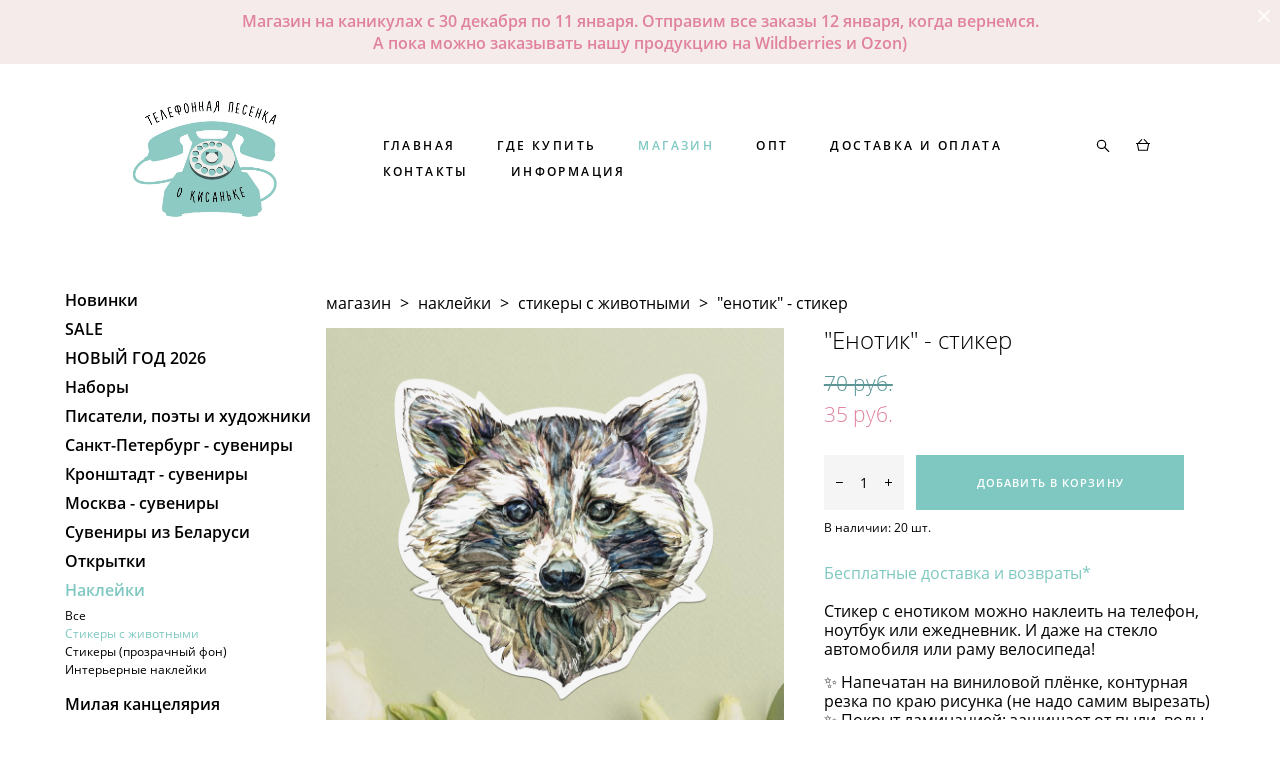

--- FILE ---
content_type: text/html; charset=UTF-8
request_url: https://telephonesong.ru/shop/enotik-stiker
body_size: 21068
content:
<!-- Vigbo-cms //cdn-st2.vigbo.com/u36366/48152/ january -->
<!DOCTYPE html>
<html lang="ru">
<head>
    <script>var _createCookie=function(e,o,t){var i,n="";t&&((i=new Date).setTime(i.getTime()+864e5*t),n="; expires="+i.toGMTString()),document.cookie=e+"="+o+n+"; path=/"};function getCookie(e){e=document.cookie.match(new RegExp("(?:^|; )"+e.replace(/([\.$?*|{}\(\)\[\]\\\/\+^])/g,"\\$1")+"=([^;]*)"));return e?decodeURIComponent(e[1]):void 0}"bot"==getCookie("_gphw_mode")&&_createCookie("_gphw_mode","humen",0);</script>
    <meta charset="utf-8">
<title>Наклейки виниловые енот | Магазин наклеек</title>
<meta name="keywords" content="&quot;Енотик&quot; - стикер, Стикеры с животными." />
<meta name="description" content="Купить наклейки и стикеры на телефон, автомобиль, ежедневник. Виниловые наклейки милые животные. Интернет-магазин подарков, открыток, наклеек, тетрадей и другой продукции с иллюстрациями мастерской &quot;Телефонная песенка о кисаньке&quot;." />
    <meta property="og:title" content="Наклейки виниловые енот | Магазин наклеек" />
    <meta property="og:description" content="Купить наклейки и стикеры на телефон, автомобиль, ежедневник. Виниловые наклейки милые животные. Интернет-магазин подарков, открыток, наклеек, тетрадей и другой продукции с иллюстрациями мастерской &quot;Телефонная песенка о кисаньке&quot;." />
    <meta property="og:url" content="https://telephonesong.ru/shop/enotik-stiker" />
    <meta property="og:type" content="website" />
        <meta property="og:image" content="//cdn-sh1.vigbo.com/shops/87437/products/10302347/images/3-19a20e140de371dce07e83b92241bff4.jpg" />
        <meta property="og:image" content="//cdn-st2.vigbo.com/u36366/48152/logo/u-ebd87b534d28bd5eabbc9c0249c25121@2x.png" />
        <meta property="og:image" content="//cdn-sh1.vigbo.com/shops/87437/products/10302347/images/3-9f16b60b71090a19645c1b2bfb94f465.jpg" />

<meta name="viewport" content="width=device-width, initial-scale=1">


	<link rel="shortcut icon" href="//cdn-st2.vigbo.com/u36366/48152/favicon.ico" type="image/x-icon" />

<!-- Blog RSS -->

<!-- Preset CSS -->
    <script>window.use_preset = false;</script>

<script>
    window.cdn_paths = {};
    window.cdn_paths.modules = '//cdn-s.vigbo.com/cms/kevin2/site/' + 'dev/scripts/site/';
    window.cdn_paths.site_scripts = '//cdn-s.vigbo.com/cms/kevin2/site/' + 'dev/scripts/';
</script>
    <link href="https://fonts.googleapis.com/css?family=Abel|Alegreya:400,400i,700,700i,800,800i,900,900i|Alex+Brush|Amatic+SC:400,700|Andika|Anonymous+Pro:400i,700i|Anton|Arimo:400,400i,700,700i|Arsenal:400,400i,700,700i|Asap:400,400i,500,500i,600,600i,700,700i|Bad+Script|Baumans|Bitter:100,100i,200,200i,300,300i,400i,500,500i,600,600i,700i,800,800i,900,900i|Brygada+1918:400,700,400i,700i|Cactus+Classical+Serif|Carlito:400,700,400i,700i|Chocolate+Classical+Sans|Comfortaa:300,400,500,600,700|Commissioner:100,200,300,400,500,600,700,800,900|Cormorant:300i,400i,500,500i,600,600i,700i|Cormorant+Garamond:300i,400i,500,500i,600,600i,700i|Cormorant+Infant:300i,400i,500,500i,600,600i,700i|Cousine:400,400i,700,700i|Crafty+Girls|Cuprum:400,400i,700,700i|Days+One|Dela+Gothic+One|Delius+Unicase:400,700|Didact+Gothic|Dosis|EB+Garamond:400i,500,500i,600,600i,700i,800,800i|Euphoria+Script|Exo|Exo+2:100,100i,200,200i,300i,400i,500,500i,600,600i,700i,800,800i,900,900i|Federo|Fira+Code:300,500,600|Fira+Sans:100,100i,200,200i,300i,400i,500,500i,600,600i,700i,800,800i,900,900i|Fira+Sans+Condensed:100,100i,200,200i,300i,400i,500,500i,600,600i,700i,800,800i,900,900i|Forum|Gentium+Book+Plus:400,700,400i,700i|Gentium+Plus:400,700,400i,700i|Geologica:100,200,300,400,500,600,700,800,900|Glegoo:400,700|Golos+Text:400,500,600,700,800,900|Gudea:400,400i,700|Handlee|IBM+Plex+Mono:100,100i,200,200i,300i,400i,500,500i,600,600i,700i|IBM+Plex+Sans:100,100i,200,200i,300i,400i,500,500i,600,600i,700i|IBM+Plex+Serif:100,100i,200,200i,300,300i,400,400i,500,500i,600,600i,700,700i|Inter:100,200,300,400,500,600,700,800,900|Inter+Tight:100,200,300,400,500,600,700,800,900,100i,200i,300i,400i,500i,600i,700i,800i,900i|Istok+Web:400,400i,700,700i|JetBrains+Mono:100,100i,200,200i,300,300i,400,400i,500,500i,600,600i,700,700i,800,800i|Jost:100,100i,200,200i,300,300i,400,400i,500,500i,600,600i,700,700i,800,800i,900,900i|Jura:400,300,500,600,700|Kelly+Slab|Kranky|Krona+One|Leckerli+One|Ledger|Liter|Lobster|Lora:400,400i,700,700i,500,500i,600,600i|Lunasima:400,700|Manrope:200,300,400,500,600,700,800|Marck+Script|Marko+One|Marmelad|Merienda+One|Merriweather:300i,400i,700i,900,900i|Moderustic:300,400,500,600,700,800|Montserrat:300i,400i,500,500i,600,600i,700i,800,800i,900,900i|Montserrat+Alternates:100,100i,200,200i,300,300i,400,400i,500,500i,600,600i,700,700i,800,800i,900,900i|Mulish:200,300,400,500,600,700,800,900,200i,300i,400i,500i,600i,700i,800i,900i|Neucha|Noticia+Text:400,400i,700,700i|Noto+Sans:400,400i,700,700i|Noto+Sans+Mono:100,200,300,400,500,600,700,800,900|Noto+Serif:400,400i,700,700i|Noto+Serif+Display:100,200,300,400,500,600,700,800,900,100i,200i,300i,400i,500i,600i,700i,800i,900i|Nova+Flat|Nova+Oval|Nova+Round|Nova+Slim|Nunito:400,200,200i,300,300i,400i,600,600i,700,700i,800,800i,900,900i|Old+Standard+TT:400i|Open+Sans:300i,400i,600,600i,700i,800,800i|Open+Sans+Condensed:300,300i,700|Oranienbaum|Original+Surfer|Oswald:200,500,600|Oxygen:300|Pacifico|Philosopher:400,400i,700,700i|Piazzolla:100,200,300,400,500,600,700,800,900,100i,200i,300i,400i,500i,600i,700i,800i,900i|Play:400,700|Playfair+Display:400,700,400i,500,500i,600,600i,700i,800,800i,900,900i|Playfair+Display+SC|Poiret+One|Press+Start+2P|Prosto+One|PT+Mono|PT+Sans:400i,700i|PT+Sans+Caption:400,700|PT+Sans+Narrow:400,700|PT+Serif:400i,700i|PT+Serif+Caption:400,400i|Quicksand|Raleway:100,100i,300i,400i,500,500i,600,600i,700i,800,800i,900,900i|Roboto:100,100i,300i,400i,500,500i,700i,900,900i|Roboto+Condensed:300i,400i,700i|Roboto+Mono:100,100i,200,200i,300,300i,400,400i,500,500i,600,600i,700,700i|Roboto+Slab:100,200,500,600,800,900|Rochester|Rokkitt:400,100,300,500,600,700,800,900|Rubik:300i,400i,500,500i,600,600i,700i,800,800i,900,900i|Ruslan+Display|Russo+One|Salsa|Satisfy|Scada:400,400i,700,700i|Snippet|Sofia|Source+Code+Pro:200,300,400,500,600,700,900|Source+Sans+Pro:200,300,400,600,700,900|Source+Serif+Pro:200,200i,300,300i,400,400i,600,600i,700,700i,900,900i|Spectral:200,200i,300,300i,400,400i,500,500i,600,600i,700,700i,800,800i|Stint+Ultra+Expanded|STIX+Two+Text:400,700,400i,700i|Syncopate|Tenor+Sans|Tinos:400,400i,700,700i|Trochut|Ubuntu:300i,400i,500,500i,700i|Ubuntu+Condensed|Ubuntu+Mono:400,400i,700,700i|Unbounded:200,300,400,500,600,700,800,900|Underdog|Unkempt:400,700|Voces|Wix+Madefor+Display:400,500,600,700,800|Wix+Madefor+Text:400,500,600,700,800,400i,500i,600i,700i,800i|Yeseva+One|Ysabeau:100,200,300,400,500,600,700,800,900,100i,200i,300i,400i,500i,600i,700i,800i,900i|Ysabeau+Infant:100,200,300,400,500,600,700,800,900,100i,200i,300i,400i,500i,600i,700i,800i,900i|Ysabeau+Office:100,200,300,400,500,600,700,800,900,100i,200i,300i,400i,500i,600i,700i,800i,900i|Ysabeau+SC:100,200,300,400,500,600,700,800,900|Zen+Old+Mincho&display=swap&subset=cyrillic" rel="stylesheet">    <!-- CORE CSS -->
            <link rel="stylesheet" type="text/css" href="//cdn-sh.vigbo.com/vigbo-cms/styles/prod/build_shop_front.css?v=i7QtjY">
        <!-- SITE CSS -->
    <link rel="stylesheet" type="text/css" href="//cdn-s.vigbo.com/cms/kevin2/site/prod/css/build_cms_front.css?v=i7QtjY">
    <!-- PREVIEW CSS -->
        <link rel="stylesheet" type="text/css" href="https://telephonesong.ru/css/custom-shop.css?v=46.909" />
            <!-- +React styles -->
    <link rel="stylesheet" type="text/css" href="//cdn-s.vigbo.com/cms/kevin2/site/prod/css/main.chunk.css?ver=CVoAhL"></link>
    <!-- -React styles -->
    
    <!-- LIFE CHANGED CSS -->
            <link rel="stylesheet" type="text/css" href="https://telephonesong.ru/css/custom.css?v=46.909" />
    
    
                <style>:root{--DE-menu__menu-style-link-color:rgba(0,0,0,0);}</style>    <!-- <script src="//cdn-s.vigbo.com/cms/kevin2/site/dev/scripts/vendor/jquery-1.9.1.min.js?v=CVoAhL"></script> -->

    
    
    <meta name="yandex-verification" content="5e8de76d1018a917" />
<meta name="yandex-verification" content="b9d4558fb5bc9c61" />    <style>
    .adaptive-desktop .custom__content--max-width,
    .adaptive-desktop .md-infoline__wrap {
        max-width: 90%;
    }
</style>
    <script src="//cdn-s.vigbo.com/cms/kevin2/site/dev/scripts/vendor/jquery-3.3.1.min.js?ver=CVoAhL"></script>

    </head>


	



    <body data-template="january" class="f__preset-box f__site f__2 loading locale_ru january mod--search-enable mod--img-logo mod--header-static mod--menu-action-on-scroll mod--menu-load-on-scroll mod--menu-effect-from-top mod--menu-align-content mod--infoline-cross-enable desktop mod--shop-page adaptive-desktop mod--horizontal-menu mod--infoline-enable bot-version js--loading-cascade mod--font-none-preset layout-logo-left--by-logo   " data-preview="">

            
    
                        <!-- Инфополоса -->
            <div id="md-infoline" class="md-infoline js--infoline  ">
                    <div class="md-infoline__close" data-infoline-close>
            <svg width="12px" height="12px" viewBox="0 0 12 12">
                <g stroke="none" stroke-width="1" fill="none" fill-rule="evenodd">
                    <g  transform="translate(-893.000000, -308.000000)" fill="currentColor" fill-rule="nonzero">
                        <path d="M898.46967,313.46967 L899.53033,313.46967 L899,312.93934 L898.46967,313.46967 L897.93934,314 L893.46967,309.53033 C892.762563,308.823223 893.823223,307.762563 894.53033,308.46967 L899,312.93934 L903.46967,308.46967 C904.176777,307.762563 905.237437,308.823223 904.53033,309.53033 L900.06066,314 L904.53033,318.46967 C905.237437,319.176777 904.176777,320.237437 903.46967,319.53033 L899,315.06066 L894.53033,319.53033 C893.823223,320.237437 892.762563,319.176777 893.46967,318.46967 L897.93934,314 L898.46967,313.46967 Z M899.53033,313.46967 L899,312.93934 L898.46967,313.46967 L899.53033,313.46967 C899.237437,313.176777 898.762563,313.176777 898.46967,313.46967 L899.53033,313.46967 Z"></path>
                    </g>
                </g>
            </svg>
        </div>
                <div class="md-infoline__cont f__3">
            <div class="md-infoline__wrap custom__content--max-width">
                                <p class="f__3 f__mt-0 f__mb-0" style="text-align: center;"><span style="color:#e0829b;"><strong>Магазин на каникулах с 30 декабря по 11 января. Отправим все заказы 12 января, когда вернемся.<br />
А пока можно заказывать нашу продукцию на Wildberries и Ozon)</strong></span></p>                            </div>
        </div>
    
</div>
    <div class="md-infoline-assets">
        <script>
            let infolineTypeTpl = 'tech'; /* Миграция и смена дизайна*/
			const infolineDBVersionTpl = "23";
            let infoscripeStorage = localStorage.getItem('infostripe');
            const infostripeData = JSON.parse(infoscripeStorage);
			let infolineinfolineFirstJSTpl = false;

            if(!infoscripeStorage || (infoscripeStorage && (infostripeData.version !== infolineDBVersionTpl))) {
                infolineinfolineFirstJSTpl = true;
                $('body').addClass('is--infoline-firstopen');
            }
        </script>
        <script>
			infolineTypeTpl = 'user'; /* Используется обычной полосой */
			const infolineCrossSettingTpl = "true";
        </script>
<style>
    .md-infoline__cont {
    padding-top: 10px;
    padding-bottom: 10px;
}
    .md-infoline {
        background: #f5ebeb;
    }
.md-infoline__close svg path {
        fill: ;
    }
/* Цвет крестика не используется после задачи MAIN-3592
.md-infoline__close:hover svg path  {
        fill: ;
    }
*/
</style>
        </div>

                <div class="l-wrap js-wrap">

    <header class="l-header l-header-main js-header-main layout-logo-left--by-logo  ">
    <div class="l-header__wrapper custom__header-decorate-line custom__menu-bg-rgba mod--menubg-nochange custom__header-padding-y mod--show-menu-after-logo-load mod--effect-move-from-top">
        <div class="l-header__cont custom__content--max-width">

            <div class="l-header__row">

                <div class="l-header__col0 l-header__col l-header__mobile--box"><!-- mobile menu -->
                    <!-- basket icon for mobile -->
                                            <div class="md-menu__icons mod--right md-menu__li-l1">
                            <!-- Если есть поиск или корзина -->
    <div class="l-header__icons--box f__menu">
        &nbsp; <!-- для выравнивания по вертикали (дублирует размер шрифта) -->

        <div class="l-header__icons--wrap">
            <div class="js--iconBasketWrapper" >
                 <!-- если не только Поиск и есть Магазин -->
                    <!-- то выводим корзину -->
                    <div class="js--iconBasketView shop_page l-header__icon l-header__icon--cart" >
                        <a href='/shop/cart' class='shop-basket--box lnk-cart design_editor-icons' data-id='shop-cart-widget'>
                            <span class='shop-basket'>
                                                                    <!-- Basket 04 -->
                                    <svg xmlns="http://www.w3.org/2000/svg" viewBox="0 0 19.5 17.5"><polyline class="basket-svg-style basket-svg-edit-round" points="1.97 7.15 3.75 16.11 15.75 16.11 17.55 7.15"/><line class="basket-svg-style basket-svg-edit-round basket-svg-edit-limit" x1="7.95" y1="1.17" x2="3.11" y2="6.61"/><line class="basket-svg-style basket-svg-edit-round basket-svg-edit-limit" x1="11.55" y1="1.17" x2="16.41" y2="6.61"/><line class="basket-svg-style basket-svg-edit-round" x1="0.75" y1="6.61" x2="18.75" y2="6.61"/></svg>

                                                            </span>
                            <span class='shop-cart-widget-amount'>
                                                            </span>
                        </a>
                    </div>
                
            </div>

                            <div class="l-header__icon l-header__icon--search">
                    <a class="searchform__svg js--open_searchform design_editor-icons">
                        <svg xmlns="http://www.w3.org/2000/svg" viewBox="0 0 15.5 17.5"><ellipse class="search-svg-style" cx="5.92" cy="8.01" rx="5.17" ry="5.13"/><line class="search-svg-style" x1="9.59" y1="11.64" x2="14.75" y2="16.75"/></svg>
                    </a>
                </div>
                    </div>

        <!-- Add separator -->
                <!-- -->
    </div>
                        </div>
                                    </div>

                <div class="l-header__col1 l-header__col l-header__logo--box mod--set-logo-max-width">
                    <div id='logoWrap' class='logo__wrap' data-lt="" >
                        
<div class="logo logo-image">
	<a href="https://telephonesong.ru/">
		

			
			<img src="[data-uri]"
				 data-src="//cdn-st2.vigbo.com/u36366/48152/logo/u-ebd87b534d28bd5eabbc9c0249c25121.png?v=46.909"
				 alt="Логотип Телефонная песенка о кисаньке"
				 title="Логотип Телефонная песенка о кисаньке"
				 class=" mod--has-logo2x mod--has-logo1x "
				 						data-src2x="//cdn-st2.vigbo.com/u36366/48152/logo/u-ebd87b534d28bd5eabbc9c0249c25121@2x.png?v=46.909"
						data-width2x="175"
				 			/>
			</a>

</div>
                    </div>
                </div>

                <div class="l-header__col2 l-header__col l-header__menu--box">

                    <nav class='md-menu' data-menu-type="origin">
                        			<ul class="menu md-menu__main js--menu__main is--level1 		 mod--menu_left"><li  id="3804758" data-id="3804758" class="md-menu__li-l1 menu-item js--menu__li-l1 "><a class="md-menu__href-l1 is--link-level1 f__menu  big-height5" href="https://telephonesong.ru/"  >ГЛАВНАЯ</a></li><li  id="3860939" data-id="3860939" class="md-menu__li-l1 menu-item js--menu__li-l1 "><a class="md-menu__href-l1 is--link-level1 f__menu  big-height5" href="https://telephonesong.ru/gde-kupit"  >ГДЕ КУПИТЬ</a></li><li  id="3804764" data-id="3804764" class="md-menu__li-l1 menu-item js--menu__li-l1  active"><a class="md-menu__href-l1 is--link-level1 f__menu mod--href-l1__shop js--shop-categories-link  big-height5" data-name="МАГАЗИН" data-url="shop" href="https://telephonesong.ru/shop"  >МАГАЗИН</a></li><li  id="4936401" data-id="4936401" class="md-menu__li-l1 menu-item js--menu__li-l1 "><a class="md-menu__href-l1 is--link-level1 f__menu  big-height5" href="https://telephonesong.ru/opt"  >ОПТ</a></li><li  id="3860975" data-id="3860975" class="md-menu__li-l1 menu-item js--menu__li-l1 "><a class="md-menu__href-l1 is--link-level1 f__menu  big-height5" href="https://telephonesong.ru/dostavka-i-oplata"  >ДОСТАВКА И ОПЛАТА</a></li><li  id="3804755" data-id="3804755" class="md-menu__li-l1 menu-item js--menu__li-l1 "><a class="md-menu__href-l1 is--link-level1 f__menu  big-height5" href="https://telephonesong.ru/contacts"  >КОНТАКТЫ</a></li><li  id="3954347" data-id="3954347" class="md-menu__li-l1 menu-item js--menu__li-l1  with-sub"><a class="md-menu__href-l1 js--menu-mobile-sildetoggle is--link-level1 f__menu   big-height5" href="https://telephonesong.ru/about"  >ИНФОРМАЦИЯ</a><div class="md-menu__wrap-l2 js--menu-submenu" id="sub-3954347" data-parent-id="3954347"><ul class="mod--submenu-center js--menu-submenu__ul mod--custom-scrollbar__not-mac"><li class="md-menu__li-l2 "><a class="md-menu__href-l2 f__sub-menu" href="https://telephonesong.ru/about"  >Кто мы</a></li><li class="md-menu__li-l2 "><a class="md-menu__href-l2 f__sub-menu" href="https://telephonesong.ru/otzyvy"  >Отзывы</a></li><li class="md-menu__li-l2 "><a class="md-menu__href-l2 f__sub-menu" href="https://telephonesong.ru/na-zakaz"  >На заказ</a></li><li class="md-menu__li-l2 "><a class="md-menu__href-l2 f__sub-menu" href="https://telephonesong.ru/publikatsii"  >Наши успехи</a></li><li class="md-menu__li-l2 "><a class="md-menu__href-l2 f__sub-menu" href="https://telephonesong.ru/blog"  >Блог</a></li><li class="md-menu__li-l2 "><a class="md-menu__href-l2 f__sub-menu" href="https://telephonesong.ru/faq"  >FAQ</a></li><li class="md-menu__li-l2 "><a class="md-menu__href-l2 f__sub-menu" href="https://telephonesong.ru/politika-konfidentsialnosti"  >Политика конфиденциальности</a></li></ul></div></li></ul><div class="md-menu-mobile__socials social-icons"><div class="social-icons-wrapper"></div></div>
                        <div class="js--menu-icons md-menu__icons md-menu__li-l1 md-menu__has-separator shop_page" >
                            <!-- Если есть поиск или корзина -->
    <div class="l-header__icons--box f__menu">
        &nbsp; <!-- для выравнивания по вертикали (дублирует размер шрифта) -->

        <div class="l-header__icons--wrap">
            <div class="js--iconBasketWrapper" >
                 <!-- если не только Поиск и есть Магазин -->
                    <!-- то выводим корзину -->
                    <div class="js--iconBasketView shop_page l-header__icon l-header__icon--cart" >
                        <a href='/shop/cart' class='shop-basket--box lnk-cart design_editor-icons' data-id='shop-cart-widget'>
                            <span class='shop-basket'>
                                                                    <!-- Basket 04 -->
                                    <svg xmlns="http://www.w3.org/2000/svg" viewBox="0 0 19.5 17.5"><polyline class="basket-svg-style basket-svg-edit-round" points="1.97 7.15 3.75 16.11 15.75 16.11 17.55 7.15"/><line class="basket-svg-style basket-svg-edit-round basket-svg-edit-limit" x1="7.95" y1="1.17" x2="3.11" y2="6.61"/><line class="basket-svg-style basket-svg-edit-round basket-svg-edit-limit" x1="11.55" y1="1.17" x2="16.41" y2="6.61"/><line class="basket-svg-style basket-svg-edit-round" x1="0.75" y1="6.61" x2="18.75" y2="6.61"/></svg>

                                                            </span>
                            <span class='shop-cart-widget-amount'>
                                                            </span>
                        </a>
                    </div>
                
            </div>

                            <div class="l-header__icon l-header__icon--search">
                    <a class="searchform__svg js--open_searchform design_editor-icons">
                        <svg xmlns="http://www.w3.org/2000/svg" viewBox="0 0 15.5 17.5"><ellipse class="search-svg-style" cx="5.92" cy="8.01" rx="5.17" ry="5.13"/><line class="search-svg-style" x1="9.59" y1="11.64" x2="14.75" y2="16.75"/></svg>
                    </a>
                </div>
                    </div>

        <!-- Add separator -->
                <!-- -->
    </div>
                        </div>
                    </nav>
                </div>

                <div class="l-header__col3 l-header__col l-header__ham--box" data-count-pages="7">
    <div class="md-menu__hamburger js-mob-menu-open">
        <svg height="20px" xmlns="http://www.w3.org/2000/svg" viewBox="0 0 18 17.5"><line class="hamburger-svg-style" y1="1" x2="18" y2="1"/><line class="hamburger-svg-style" y1="7" x2="18" y2="7"/><line class="hamburger-svg-style" y1="13" x2="18" y2="13"/></svg>
    </div>
</div>

            </div>
        </div>
    </div>
</header>








        <!-- Mobile menu -->
        <!-- mobile menu -->
<div  data-menu-type="mobile" data-custom-scroll data-set-top="stay-in-window" class="custom__header-decorate-line mod--custom-scroll-hidden mod--custom-scroll-resize md-menu--mobile js--menu--mobile mod--set-top--stop-mobile">
    <div class="md-menu--mobile__cont js--menu-mobile__cont">
                <div class="md-menu__icons mod--right md-menu__li-l1 js--menu__li-l1">
            <!-- Если есть поиск или корзина -->
    <div class="l-header__icons--box f__menu">
        &nbsp; <!-- для выравнивания по вертикали (дублирует размер шрифта) -->

        <div class="l-header__icons--wrap">
            <div class="js--iconBasketWrapper" >
                 <!-- если не только Поиск и есть Магазин -->
                    <!-- то выводим корзину -->
                    <div class="js--iconBasketView shop_page l-header__icon l-header__icon--cart" >
                        <a href='/shop/cart' class='shop-basket--box lnk-cart design_editor-icons' data-id='shop-cart-widget'>
                            <span class='shop-basket'>
                                                                    <!-- Basket 04 -->
                                    <svg xmlns="http://www.w3.org/2000/svg" viewBox="0 0 19.5 17.5"><polyline class="basket-svg-style basket-svg-edit-round" points="1.97 7.15 3.75 16.11 15.75 16.11 17.55 7.15"/><line class="basket-svg-style basket-svg-edit-round basket-svg-edit-limit" x1="7.95" y1="1.17" x2="3.11" y2="6.61"/><line class="basket-svg-style basket-svg-edit-round basket-svg-edit-limit" x1="11.55" y1="1.17" x2="16.41" y2="6.61"/><line class="basket-svg-style basket-svg-edit-round" x1="0.75" y1="6.61" x2="18.75" y2="6.61"/></svg>

                                                            </span>
                            <span class='shop-cart-widget-amount'>
                                                            </span>
                        </a>
                    </div>
                
            </div>

                            <div class="l-header__icon l-header__icon--search">
                    <a class="searchform__svg js--open_searchform design_editor-icons">
                        <svg xmlns="http://www.w3.org/2000/svg" viewBox="0 0 15.5 17.5"><ellipse class="search-svg-style" cx="5.92" cy="8.01" rx="5.17" ry="5.13"/><line class="search-svg-style" x1="9.59" y1="11.64" x2="14.75" y2="16.75"/></svg>
                    </a>
                </div>
                    </div>

        <!-- Add separator -->
                <!-- -->
    </div>
        </div>
        
        			<ul class="menu md-menu__main js--menu__main is--level1 		 mod--menu_left"><li  id="3804758" data-id="3804758" class="md-menu__li-l1 menu-item js--menu__li-l1 "><a class="md-menu__href-l1 is--link-level1 f__menu  big-height5" href="https://telephonesong.ru/"  >ГЛАВНАЯ</a></li><li  id="3860939" data-id="3860939" class="md-menu__li-l1 menu-item js--menu__li-l1 "><a class="md-menu__href-l1 is--link-level1 f__menu  big-height5" href="https://telephonesong.ru/gde-kupit"  >ГДЕ КУПИТЬ</a></li><li  id="3804764" data-id="3804764" class="md-menu__li-l1 menu-item js--menu__li-l1  active"><a class="md-menu__href-l1 is--link-level1 f__menu mod--href-l1__shop js--shop-categories-link  big-height5" data-name="МАГАЗИН" data-url="shop" href="https://telephonesong.ru/shop"  >МАГАЗИН</a></li><li  id="4936401" data-id="4936401" class="md-menu__li-l1 menu-item js--menu__li-l1 "><a class="md-menu__href-l1 is--link-level1 f__menu  big-height5" href="https://telephonesong.ru/opt"  >ОПТ</a></li><li  id="3860975" data-id="3860975" class="md-menu__li-l1 menu-item js--menu__li-l1 "><a class="md-menu__href-l1 is--link-level1 f__menu  big-height5" href="https://telephonesong.ru/dostavka-i-oplata"  >ДОСТАВКА И ОПЛАТА</a></li><li  id="3804755" data-id="3804755" class="md-menu__li-l1 menu-item js--menu__li-l1 "><a class="md-menu__href-l1 is--link-level1 f__menu  big-height5" href="https://telephonesong.ru/contacts"  >КОНТАКТЫ</a></li><li  id="3954347" data-id="3954347" class="md-menu__li-l1 menu-item js--menu__li-l1  with-sub"><a class="md-menu__href-l1 js--menu-mobile-sildetoggle is--link-level1 f__menu   big-height5" href="https://telephonesong.ru/about"  >ИНФОРМАЦИЯ</a><div class="md-menu__wrap-l2 js--menu-submenu" id="sub-3954347" data-parent-id="3954347"><ul class="mod--submenu-center js--menu-submenu__ul mod--custom-scrollbar__not-mac"><li class="md-menu__li-l2 "><a class="md-menu__href-l2 f__sub-menu" href="https://telephonesong.ru/about"  >Кто мы</a></li><li class="md-menu__li-l2 "><a class="md-menu__href-l2 f__sub-menu" href="https://telephonesong.ru/otzyvy"  >Отзывы</a></li><li class="md-menu__li-l2 "><a class="md-menu__href-l2 f__sub-menu" href="https://telephonesong.ru/na-zakaz"  >На заказ</a></li><li class="md-menu__li-l2 "><a class="md-menu__href-l2 f__sub-menu" href="https://telephonesong.ru/publikatsii"  >Наши успехи</a></li><li class="md-menu__li-l2 "><a class="md-menu__href-l2 f__sub-menu" href="https://telephonesong.ru/blog"  >Блог</a></li><li class="md-menu__li-l2 "><a class="md-menu__href-l2 f__sub-menu" href="https://telephonesong.ru/faq"  >FAQ</a></li><li class="md-menu__li-l2 "><a class="md-menu__href-l2 f__sub-menu" href="https://telephonesong.ru/politika-konfidentsialnosti"  >Политика конфиденциальности</a></li></ul></div></li></ul><div class="md-menu-mobile__socials social-icons"><div class="social-icons-wrapper"></div></div>
        <span class="js-close-mobile-menu close-mobile-menu">
        <!--<svg width="20px" height="20px"  xmlns="http://www.w3.org/2000/svg" viewBox="0 0 14.39 17.5"><line class="close-menu-burger" x1="0.53" y1="2.04" x2="13.86" y2="15.37"/><line class="close-menu-burger" x1="0.53" y1="15.37" x2="13.86" y2="2.04"/></svg>-->
            <svg xmlns="http://www.w3.org/2000/svg" width="18" height="18" viewBox="0 0 18 18"><path class="close-menu-burger" fill="none" fill-rule="evenodd" stroke="#fff" stroke-linecap="round" stroke-linejoin="round" stroke-width="1.5" d="M9 9.5l8-8-8 8-8-8 8 8zm0 0l8 8-8-8-8 8 8-8z"/></svg>
        </span>
    </div>
</div>

        <!-- Blog Slider -->
        
        <!-- CONTENT -->
        <div class="l-content l-content--main  desktop ">
            <section class="l-content--box l-content--box-shop js--box-shop shopProductPage" data-hash="shop" data-structure="">
    <div class="container custom__content--max-width">
        <div class="page shop-product autotest--shop-product ">

        <nav class="shop-menu vertical" data-shopsort-indent>
                <div class="md-shopsort__box de--shop-menu__li-level-1 hide">&nbsp;<!--Распорка для сортировки--></div>
                <ul>
            
                                <li class="shop-menu-item ">
                    <a class="shop-menu__href-level-1 de--shop-menu__li-level-1 f__s_category f__3" href="https://telephonesong.ru/shop/new">
                        Новинки                    </a>
                                    </li>

            
                                <li class="shop-menu-item ">
                    <a class="shop-menu__href-level-1 de--shop-menu__li-level-1 f__s_category f__3" href="https://telephonesong.ru/shop/sale">
                        SALE                    </a>
                                    </li>

            
                                <li class="shop-menu-item  with-sub">
                    <a class="shop-menu__href-level-1 de--shop-menu__li-level-1 f__s_category f__3" href="#">
                        НОВЫЙ ГОД 2026                    </a>
                                            <ul class="shop-sub-menu ">
                            
                                                                <li class="shop-menu-item ">
                                    <a class="shop-menu__href-level-2 de--shop-menu__li-level-2 f__s_sub-category f__3" href="https://telephonesong.ru/shop/newyears_calendars">Новогодние календари 2026</a>
                                </li>
                            
                                                                <li class="shop-menu-item ">
                                    <a class="shop-menu__href-level-2 de--shop-menu__li-level-2 f__s_sub-category f__3" href="https://telephonesong.ru/shop/novogodnie-otkrytki">Новогодние открытки</a>
                                </li>
                            
                                                                <li class="shop-menu-item ">
                                    <a class="shop-menu__href-level-2 de--shop-menu__li-level-2 f__s_sub-category f__3" href="https://telephonesong.ru/shop/novogodnie-magnity">Новогодние магниты</a>
                                </li>
                            
                                                                <li class="shop-menu-item ">
                                    <a class="shop-menu__href-level-2 de--shop-menu__li-level-2 f__s_sub-category f__3" href="https://telephonesong.ru/shop/novogodnie-birki-na-podarki">Новогодние бирки на подарки</a>
                                </li>
                                                    </ul>
                                    </li>

            
                                <li class="shop-menu-item ">
                    <a class="shop-menu__href-level-1 de--shop-menu__li-level-1 f__s_category f__3" href="https://telephonesong.ru/shop/sets">
                        Наборы                    </a>
                                    </li>

            
                                <li class="shop-menu-item  with-sub">
                    <a class="shop-menu__href-level-1 de--shop-menu__li-level-1 f__s_category f__3" href="#">
                        Писатели, поэты и художники                    </a>
                                            <ul class="shop-sub-menu ">
                            
                                                                <li class="shop-menu-item ">
                                    <a class="shop-menu__href-level-2 de--shop-menu__li-level-2 f__s_sub-category f__3" href="https://telephonesong.ru/shop/writers_poets_artists_postcards">Открытки</a>
                                </li>
                            
                                                                <li class="shop-menu-item ">
                                    <a class="shop-menu__href-level-2 de--shop-menu__li-level-2 f__s_sub-category f__3" href="https://telephonesong.ru/shop/writers_poets_artists_stickerpacks">Стикерпаки и наклейки</a>
                                </li>
                            
                                                                <li class="shop-menu-item ">
                                    <a class="shop-menu__href-level-2 de--shop-menu__li-level-2 f__s_sub-category f__3" href="https://telephonesong.ru/shop/writers_poets_artists_notebooks">Тетради</a>
                                </li>
                            
                                                                <li class="shop-menu-item ">
                                    <a class="shop-menu__href-level-2 de--shop-menu__li-level-2 f__s_sub-category f__3" href="https://telephonesong.ru/shop/writers_poets_artists_cups">Кружки</a>
                                </li>
                            
                                                                <li class="shop-menu-item ">
                                    <a class="shop-menu__href-level-2 de--shop-menu__li-level-2 f__s_sub-category f__3" href="https://telephonesong.ru/shop/writers_poets_artists_posters">Постеры</a>
                                </li>
                            
                                                                <li class="shop-menu-item ">
                                    <a class="shop-menu__href-level-2 de--shop-menu__li-level-2 f__s_sub-category f__3" href="https://telephonesong.ru/shop/writers_poets_artists_bags">Сумки-шопперы</a>
                                </li>
                            
                                                                <li class="shop-menu-item ">
                                    <a class="shop-menu__href-level-2 de--shop-menu__li-level-2 f__s_sub-category f__3" href="https://telephonesong.ru/shop/face_masks">Защитные маски</a>
                                </li>
                                                    </ul>
                                    </li>

            
                                <li class="shop-menu-item  with-sub">
                    <a class="shop-menu__href-level-1 de--shop-menu__li-level-1 f__s_category f__3" href="#">
                        Санкт-Петербург - сувениры                    </a>
                                            <ul class="shop-sub-menu ">
                            
                                                                <li class="shop-menu-item ">
                                    <a class="shop-menu__href-level-2 de--shop-menu__li-level-2 f__s_sub-category f__3" href="https://telephonesong.ru/shop/saint-p_cards">Открытки</a>
                                </li>
                            
                                                                <li class="shop-menu-item ">
                                    <a class="shop-menu__href-level-2 de--shop-menu__li-level-2 f__s_sub-category f__3" href="https://telephonesong.ru/shop/saint-p_stikerpacks">Стикерпаки</a>
                                </li>
                            
                                                                <li class="shop-menu-item ">
                                    <a class="shop-menu__href-level-2 de--shop-menu__li-level-2 f__s_sub-category f__3" href="https://telephonesong.ru/shop/saint-p_magnets">Магниты</a>
                                </li>
                            
                                                                <li class="shop-menu-item ">
                                    <a class="shop-menu__href-level-2 de--shop-menu__li-level-2 f__s_sub-category f__3" href="https://telephonesong.ru/shop/saint-p_notebooks">Тетради</a>
                                </li>
                            
                                                                <li class="shop-menu-item ">
                                    <a class="shop-menu__href-level-2 de--shop-menu__li-level-2 f__s_sub-category f__3" href="https://telephonesong.ru/shop/saint-p_posters">Постеры</a>
                                </li>
                            
                                                                <li class="shop-menu-item ">
                                    <a class="shop-menu__href-level-2 de--shop-menu__li-level-2 f__s_sub-category f__3" href="https://telephonesong.ru/shop/saint-p_bags">Сумки-шопперы</a>
                                </li>
                                                    </ul>
                                    </li>

            
                                <li class="shop-menu-item  with-sub">
                    <a class="shop-menu__href-level-1 de--shop-menu__li-level-1 f__s_category f__3" href="#">
                        Кронштадт - сувениры                    </a>
                                            <ul class="shop-sub-menu ">
                            
                                                                <li class="shop-menu-item ">
                                    <a class="shop-menu__href-level-2 de--shop-menu__li-level-2 f__s_sub-category f__3" href="https://telephonesong.ru/shop/kronshtadt-cards">Открытки</a>
                                </li>
                            
                                                                <li class="shop-menu-item ">
                                    <a class="shop-menu__href-level-2 de--shop-menu__li-level-2 f__s_sub-category f__3" href="https://telephonesong.ru/shop/kronstadt_stikerpacks">Стикерпаки</a>
                                </li>
                            
                                                                <li class="shop-menu-item ">
                                    <a class="shop-menu__href-level-2 de--shop-menu__li-level-2 f__s_sub-category f__3" href="https://telephonesong.ru/shop/kronshtadt_posters">Постеры</a>
                                </li>
                            
                                                                <li class="shop-menu-item ">
                                    <a class="shop-menu__href-level-2 de--shop-menu__li-level-2 f__s_sub-category f__3" href="https://telephonesong.ru/shop/kronshtadt_bags">Сумки-шопперы</a>
                                </li>
                                                    </ul>
                                    </li>

            
                                <li class="shop-menu-item  with-sub">
                    <a class="shop-menu__href-level-1 de--shop-menu__li-level-1 f__s_category f__3" href="#">
                        Москва - сувениры                    </a>
                                            <ul class="shop-sub-menu ">
                            
                                                                <li class="shop-menu-item ">
                                    <a class="shop-menu__href-level-2 de--shop-menu__li-level-2 f__s_sub-category f__3" href="https://telephonesong.ru/shop/moscow_cards">Открытки</a>
                                </li>
                            
                                                                <li class="shop-menu-item ">
                                    <a class="shop-menu__href-level-2 de--shop-menu__li-level-2 f__s_sub-category f__3" href="https://telephonesong.ru/shop/moscow_stickerpacks">Стикерпаки</a>
                                </li>
                            
                                                                <li class="shop-menu-item ">
                                    <a class="shop-menu__href-level-2 de--shop-menu__li-level-2 f__s_sub-category f__3" href="https://telephonesong.ru/shop/moscow_notebooks">Тетради</a>
                                </li>
                            
                                                                <li class="shop-menu-item ">
                                    <a class="shop-menu__href-level-2 de--shop-menu__li-level-2 f__s_sub-category f__3" href="https://telephonesong.ru/shop/moscow_posters">Постеры</a>
                                </li>
                            
                                                                <li class="shop-menu-item ">
                                    <a class="shop-menu__href-level-2 de--shop-menu__li-level-2 f__s_sub-category f__3" href="https://telephonesong.ru/shop/moscow_bags">Сумки-шопперы</a>
                                </li>
                                                    </ul>
                                    </li>

            
                                <li class="shop-menu-item  with-sub">
                    <a class="shop-menu__href-level-1 de--shop-menu__li-level-1 f__s_category f__3" href="#">
                        Сувениры из Беларуси                    </a>
                                            <ul class="shop-sub-menu ">
                            
                                                                <li class="shop-menu-item ">
                                    <a class="shop-menu__href-level-2 de--shop-menu__li-level-2 f__s_sub-category f__3" href="https://telephonesong.ru/shop/belarus_postcards">Открытки</a>
                                </li>
                            
                                                                <li class="shop-menu-item ">
                                    <a class="shop-menu__href-level-2 de--shop-menu__li-level-2 f__s_sub-category f__3" href="https://telephonesong.ru/shop/belarus_stickerpacks">Стикерпаки</a>
                                </li>
                            
                                                                <li class="shop-menu-item ">
                                    <a class="shop-menu__href-level-2 de--shop-menu__li-level-2 f__s_sub-category f__3" href="https://telephonesong.ru/shop/belarus_bags">Сумки-шопперы</a>
                                </li>
                                                    </ul>
                                    </li>

            
                                <li class="shop-menu-item  with-sub">
                    <a class="shop-menu__href-level-1 de--shop-menu__li-level-1 f__s_category f__3" href="#">
                        Открытки                    </a>
                                            <ul class="shop-sub-menu ">
                            
                                                                <li class="shop-menu-item ">
                                    <a class="shop-menu__href-level-2 de--shop-menu__li-level-2 f__s_sub-category f__3" href="https://telephonesong.ru/shop/postcards_all">Все</a>
                                </li>
                            
                                                                <li class="shop-menu-item ">
                                    <a class="shop-menu__href-level-2 de--shop-menu__li-level-2 f__s_sub-category f__3" href="https://telephonesong.ru/shop/postcards_love">Про любовь</a>
                                </li>
                            
                                                                <li class="shop-menu-item ">
                                    <a class="shop-menu__href-level-2 de--shop-menu__li-level-2 f__s_sub-category f__3" href="https://telephonesong.ru/shop/postcards_happy_birthday">День Рождения</a>
                                </li>
                            
                                                                <li class="shop-menu-item ">
                                    <a class="shop-menu__href-level-2 de--shop-menu__li-level-2 f__s_sub-category f__3" href="https://telephonesong.ru/shop/postcards_cute_animals">Милые зверята</a>
                                </li>
                            
                                                                <li class="shop-menu-item ">
                                    <a class="shop-menu__href-level-2 de--shop-menu__li-level-2 f__s_sub-category f__3" href="https://telephonesong.ru/shop/postcards_family">Для самых близких</a>
                                </li>
                            
                                                                <li class="shop-menu-item ">
                                    <a class="shop-menu__href-level-2 de--shop-menu__li-level-2 f__s_sub-category f__3" href="https://telephonesong.ru/shop/postcards_holidays">14 и 23 февраля / 8 марта</a>
                                </li>
                                                    </ul>
                                    </li>

            
                                <li class="shop-menu-item  with-sub">
                    <a class="shop-menu__href-level-1 de--shop-menu__li-level-1 f__s_category f__3" href="#">
                        Наклейки                    </a>
                                            <ul class="shop-sub-menu ">
                            
                                                                <li class="shop-menu-item ">
                                    <a class="shop-menu__href-level-2 de--shop-menu__li-level-2 f__s_sub-category f__3" href="https://telephonesong.ru/shop/stickers_all">Все</a>
                                </li>
                            
                                                                <li class="shop-menu-item active">
                                    <a class="shop-menu__href-level-2 de--shop-menu__li-level-2 f__s_sub-category f__3" href="https://telephonesong.ru/shop/stickers_animals">Стикеры с животными</a>
                                </li>
                            
                                                                <li class="shop-menu-item ">
                                    <a class="shop-menu__href-level-2 de--shop-menu__li-level-2 f__s_sub-category f__3" href="https://telephonesong.ru/shop/stikery-prozrachnyj-fon">Стикеры (прозрачный фон)</a>
                                </li>
                            
                                                                <li class="shop-menu-item ">
                                    <a class="shop-menu__href-level-2 de--shop-menu__li-level-2 f__s_sub-category f__3" href="https://telephonesong.ru/shop/stickers_interior">Интерьерные наклейки</a>
                                </li>
                                                    </ul>
                                    </li>

            
                                <li class="shop-menu-item  with-sub">
                    <a class="shop-menu__href-level-1 de--shop-menu__li-level-1 f__s_category f__3" href="#">
                        Милая канцелярия                    </a>
                                            <ul class="shop-sub-menu ">
                            
                                                                <li class="shop-menu-item ">
                                    <a class="shop-menu__href-level-2 de--shop-menu__li-level-2 f__s_sub-category f__3" href="https://telephonesong.ru/shop/wood_postcards">Деревянные открытки</a>
                                </li>
                            
                                                                <li class="shop-menu-item ">
                                    <a class="shop-menu__href-level-2 de--shop-menu__li-level-2 f__s_sub-category f__3" href="https://telephonesong.ru/shop/envelopes">Конверты</a>
                                </li>
                            
                                                                <li class="shop-menu-item ">
                                    <a class="shop-menu__href-level-2 de--shop-menu__li-level-2 f__s_sub-category f__3" href="https://telephonesong.ru/shop/tags_for_gifts">Бирки на подарки</a>
                                </li>
                            
                                                                <li class="shop-menu-item ">
                                    <a class="shop-menu__href-level-2 de--shop-menu__li-level-2 f__s_sub-category f__3" href="https://telephonesong.ru/shop/notebooks_a6">Блокноты</a>
                                </li>
                            
                                                                <li class="shop-menu-item ">
                                    <a class="shop-menu__href-level-2 de--shop-menu__li-level-2 f__s_sub-category f__3" href="https://telephonesong.ru/shop/magnets">Магниты</a>
                                </li>
                                                    </ul>
                                    </li>

            
                                <li class="shop-menu-item ">
                    <a class="shop-menu__href-level-1 de--shop-menu__li-level-1 f__s_category f__3" href="https://telephonesong.ru/shop/posters">
                        Постеры                    </a>
                                    </li>

            
                                <li class="shop-menu-item  with-sub">
                    <a class="shop-menu__href-level-1 de--shop-menu__li-level-1 f__s_category f__3" href="#">
                        Посуда                    </a>
                                            <ul class="shop-sub-menu ">
                            
                                                                <li class="shop-menu-item ">
                                    <a class="shop-menu__href-level-2 de--shop-menu__li-level-2 f__s_sub-category f__3" href="https://telephonesong.ru/shop/cups">Кружки</a>
                                </li>
                            
                                                                <li class="shop-menu-item ">
                                    <a class="shop-menu__href-level-2 de--shop-menu__li-level-2 f__s_sub-category f__3" href="https://telephonesong.ru/shop/flasks">Фляги</a>
                                </li>
                            
                                                                <li class="shop-menu-item ">
                                    <a class="shop-menu__href-level-2 de--shop-menu__li-level-2 f__s_sub-category f__3" href="https://telephonesong.ru/shop/bottles">Спортивные бутылки</a>
                                </li>
                                                    </ul>
                                    </li>

            
                                <li class="shop-menu-item  with-sub">
                    <a class="shop-menu__href-level-1 de--shop-menu__li-level-1 f__s_category f__3" href="#">
                        Одежда и аксессуары                    </a>
                                            <ul class="shop-sub-menu ">
                            
                                                                <li class="shop-menu-item ">
                                    <a class="shop-menu__href-level-2 de--shop-menu__li-level-2 f__s_sub-category f__3" href="https://telephonesong.ru/shop/passport_covers_leather">Обложки на паспорт (кожа)</a>
                                </li>
                            
                                                                <li class="shop-menu-item ">
                                    <a class="shop-menu__href-level-2 de--shop-menu__li-level-2 f__s_sub-category f__3" href="https://telephonesong.ru/shop/socks">Носки</a>
                                </li>
                            
                                                                <li class="shop-menu-item ">
                                    <a class="shop-menu__href-level-2 de--shop-menu__li-level-2 f__s_sub-category f__3" href="https://telephonesong.ru/shop/t-shirts_all">Футболки</a>
                                </li>
                                                    </ul>
                                    </li>

            
                                <li class="shop-menu-item ">
                    <a class="shop-menu__href-level-1 de--shop-menu__li-level-1 f__s_category f__3" href="https://telephonesong.ru/shop/check_lists">
                        Чек-листы                    </a>
                                    </li>

            
                                <li class="shop-menu-item ">
                    <a class="shop-menu__href-level-1 de--shop-menu__li-level-1 f__s_category f__3" href="https://telephonesong.ru/shop/polina">
                        Полина                    </a>
                                    </li>

                    </ul>
    </nav>
        <!-- +Content main -->
    <div class="shop-content-main">
        <div class="schop-content-wrapper js-shop-content-wrapper ">
                    <!-- +Breadcrumbs -->
            <nav class="shop-bread-crumbs autotest--shop-bread-crumbs f__s_crumbs f__3 de--shop-breadcrumbs__font-family">
                <a href="https://telephonesong.ru/shop" class="de--shop-breadcrumbs__font-family">магазин</a>
                <span class="shop-separator">&GT;</span>

                                    <a href="https://telephonesong.ru/shop/stickers"  class="de--shop-breadcrumbs__font-family">наклейки</a>
                    <span class="shop-separator">&GT;</span>
                
                                <a href="https://telephonesong.ru/shop/stickers_animals" class="de--shop-breadcrumbs__font-family">стикеры с животными</a>
                <span class="shop-separator">&GT;</span>
                
                <span>&quot;енотик&quot; - стикер</span>
            </nav>
            <!-- -Breadcrumbs -->
        
        
<div class="product-gallery layout-square">

    <!-- +Product image slider -->
    <div class="product-gallery__mobile js--product-parent-block js--product-gallery__mobile
                ">
                    <div class="product-gallery__slider js--product-gallery__slider product-main-image" data-count-image="2">
                                <div class="product-gallery__slider-item product-image js--product-gallery__item" data-index="0">
                                        <img                             fetchpriority="high"
                                                data-number="0"
                         src="[data-uri]%3D%3D" alt="Наклейки енот"
                         class="loading copy-protect active"
                         data-index="0"
                         data-id="53451379"
                         data-base-path="//cdn-sh1.vigbo.com/shops/87437/products/10302347/images/"
                         data-file-name="19a20e140de371dce07e83b92241bff4.jpg"
                         data-sizes='{"2":{"width":942,"height":942},"3":{"width":942,"height":942},"500":{"width":512,"height":512}}'
                    data-version="1"
                    data-width="942"
                    data-height="942" />
                </div>
                                <div class="product-gallery__slider-item product-image js--product-gallery__item" data-index="1">
                                        <img                             loading="lazy"
                            decoding="async"
                                                data-number="1"
                         src="[data-uri]%3D%3D" alt="Наклейки виниловые енот"
                         class="loading copy-protect "
                         data-index="1"
                         data-id="53451382"
                         data-base-path="//cdn-sh1.vigbo.com/shops/87437/products/10302347/images/"
                         data-file-name="9f16b60b71090a19645c1b2bfb94f465.jpg"
                         data-sizes='{"2":{"width":780,"height":780},"3":{"width":780,"height":780},"500":{"width":512,"height":512}}'
                    data-version="1"
                    data-width="780"
                    data-height="780" />
                </div>
                            </div>

            <div class="js--product-images product-images clearfix ">
                                <div class="product-image-cell js--product-gallery__item active" data-index="0">
                    <a href="#" class="product-image">
                                                <img                                 fetchpriority="high"
                                                        data-number="0"
                             src="" alt="Наклейки енот" class="loading copy-protect"
                             data-index="0"
                             data-id="53451379"
                             data-sizes='{"2":{"width":942,"height":942},"3":{"width":942,"height":942},"500":{"width":512,"height":512}}'
                        data-base-path="//cdn-sh1.vigbo.com/shops/87437/products/10302347/images/"
                        data-file-name="19a20e140de371dce07e83b92241bff4.jpg"
                        data-version="1"
                        data-width="942"
                        data-height="942" />
                    </a>
                </div>
                                <div class="product-image-cell js--product-gallery__item " data-index="1">
                    <a href="#" class="product-image">
                                                <img                                 loading="lazy"
                                decoding="async"
                                                        data-number="1"
                             src="" alt="Наклейки виниловые енот" class="loading copy-protect"
                             data-index="1"
                             data-id="53451382"
                             data-sizes='{"2":{"width":780,"height":780},"3":{"width":780,"height":780},"500":{"width":512,"height":512}}'
                        data-base-path="//cdn-sh1.vigbo.com/shops/87437/products/10302347/images/"
                        data-file-name="9f16b60b71090a19645c1b2bfb94f465.jpg"
                        data-version="1"
                        data-width="780"
                        data-height="780" />
                    </a>
                </div>
                            </div>

            </div>
    <!-- -Product image slider -->

</div>

<div class="shop-fsbox">


		<div class="control close">
			<a class="fsbox__nav fsbox__close" id="fsboxClose" href="#">
				<svg class="fsbox__close-ico" xmlns="http://www.w3.org/2000/svg" width="18" height="18" viewBox="0 0 18 18">
					<path class="close-menu-burger de--main__text-default-color--stroke" fill="none" fill-rule="evenodd" stroke="#fff" stroke-linecap="round" stroke-linejoin="round" stroke-width="1.5" d="M9 9.5l8-8-8 8-8-8 8 8zm0 0l8 8-8-8-8 8 8-8z"></path>
				</svg>
			</a>
		</div>
		<div class="control prev">
			<a class="fsbox__nav" id="fsboxPrev" href="#">
				<svg xmlns="http://www.w3.org/2000/svg" width="14" height="14" viewBox="0 0 16 27"
					 style="overflow: hidden; position: relative;">
					<path class="de--main__text-default-color" stroke="none"
						  d="M140.206,1140.93L152,1151.86l-2.133,2.13L136,1141.13l0.137-.13-0.131-.14L149.869,1127l2.132,2.13Z"
						  transform="translate(-136 -1127)"></path>
				</svg>

			</a>
		</div>
		<div class="control next">
			<a class="fsbox__nav" id="fsboxNext" href="#">
				<svg xmlns="http://www.w3.org/2000/svg" width="14" height="14" viewBox="0 0 16 27"
					 style="overflow: hidden; position: relative;">
					<path class="de--main__text-default-color" stroke="none"
						  d="M2815,1141.13l-13.86,12.86-2.13-2.13,11.78-10.93-11.79-11.8,2.13-2.13,13.86,13.86-0.13.14Z"
						  transform="translate(-2799 -1127)"></path>
				</svg>
			</a>
		</div>

		<div class="spinner-container">
			<div class="spinner">
                <svg class="md-preloader" viewBox="0 0 66 66" xmlns="http://www.w3.org/2000/svg"><circle class="path" fill="none" stroke-width="4" stroke-linecap="round" cx="33" cy="33" r="30"></circle></svg>
            </div>
		</div>

		<div class="shop-slides">
                            <div class="shop-slide__block js--shop-slide__block">
                    <img src="data:image/gif,"
                         alt="Наклейки енот"
                         class="loading js--copy-protect shop-slide js--shop-slide"
                         style="display: none; opacity: 0"
                        data-id="53451379"
                        data-base-path="//cdn-sh1.vigbo.com/shops/87437/products/10302347/images/"
                        data-file-name="19a20e140de371dce07e83b92241bff4.jpg"
                        data-version="1"
                        data-sizes='{"2":{"width":942,"height":942},"3":{"width":942,"height":942},"500":{"width":512,"height":512}}'
                        data-width="942"
                        data-height="942" />
                </div>
                            <div class="shop-slide__block js--shop-slide__block">
                    <img src="data:image/gif,"
                         alt="Наклейки виниловые енот"
                         class="loading js--copy-protect shop-slide js--shop-slide"
                         style="display: none; opacity: 0"
                        data-id="53451382"
                        data-base-path="//cdn-sh1.vigbo.com/shops/87437/products/10302347/images/"
                        data-file-name="9f16b60b71090a19645c1b2bfb94f465.jpg"
                        data-version="1"
                        data-sizes='{"2":{"width":780,"height":780},"3":{"width":780,"height":780},"500":{"width":512,"height":512}}'
                        data-width="780"
                        data-height="780" />
                </div>
            		</div>


</div>

<script type="text/json" id="images-sizes">
	{"2":{"width":1024,"height":0},"3":{"width":2048,"height":0},"500":{"width":512,"height":0}}</script>

        <!-- +Description product -->
        <article class="description js-description "">
            <h1 class="name f__s_product f__h2 f__mt-0 f__mb-0 stop-css">"Енотик" - стикер</h1>

            
                            <!-- +Price product -->
                <div class="price autotest--price">
                    <span class="product-price-min autotest--product-price-min f__2 f__s_price f__2  product-price-old autotest--product-price-old">70 pуб.</span><div class="product-price mod--width-discount"></div><span class="product-price-discount autotest--product-price-discount f__2 f__s_price-discount f__2">35 pуб.<div class="product-price"></div></span>                </div>
                <!-- -Price product -->
            
            <!-- +Aside product -->
            <div class="shop-product__aside">

                                    <!-- +Product params form -->
                    <div id="product-params-form" class="product-params" data-cssvariables-styling="true">

                        <div class="form-settings"
                            data-field-type="square"
                            data-border-type="square"
                            data-placeholder-type="hide"
                            data-field-between-distance="18"
                            data-field-bg-color="rgba(245, 245, 245, 1)"
                            data-field-border-color="rgba(209, 209, 209, 0)"
                            data-field-border-width="0"
                            data-field-focus-text-color="rgba(0, 0, 0, 1)"
                            data-field-text-style="reqular"
                            data-field-font="Open Sans"
                            data-field-font-size="14"
                            data-field-letter-spacing="0"
                            data-field-text-color="rgba(0, 0, 0, 1)"
                            data-field-without-text-color="rgba(0, 0, 0, 1)"
                            data-button-type="square"
                            data-button-distance-to-form="10"
                            data-button-align="right"
                            data-button-color="rgba(127, 200, 193, 1)"
                            data-button-hover-color="rgba(224, 130, 155, 1)"
                            data-button-border-color="rgba(0, 0, 0, 0)"
                            data-button-border-width="0"
                            data-button-hover-border-color="rgba(224, 130, 155, 1)"
                            data-button-hover-border-width="0"
                            data-button-text-color="#ffffff"
                            data-button-hover-text-color="rgba(255, 255, 255, 1)"
                            data-button-font="Open Sans"
                            data-button-font-size="11"
                            data-button-text-style="bold"
                            data-button-letter-spacing="0.1"
                            data-button-paddings="30"
                            data-button-fullwidth="n"
                        ></div>

                                                            <div id="skuerr" class="error f__3" data-prefix="Выберите"></div>
                        <div class="form__field-box form__btn-box js--form__btn-box mod--mobile-padding-zero">
                        
                                                                                                            <div class="form__field-indent is--not-remove mod--mobile-show"></div>
                                                                        <div class="box-number-with-control js--box-number-with-control ">
                                        <span class="control-minus js--control-minus">
                                            <svg class="form__field_c" xmlns="http://www.w3.org/2000/svg" width="7" height="1" viewBox="0 0 7 1"><rect width="7" height="1" rx="0.5" ry="0.5"/></svg>
                                        </span>
                                        <input type="tel" id="skucount" name="skucount"
                                            value="1" maxlength="10"
                                            class="box-number__input js--box-number__input f__3 form__field form__field_bg form__field_bdc form__field_c  form__field_ff form__field_fs form__field_fw form__field_ls"
                                            data-max-available="20"
                                            data-update-stock="1"
                                            data-unlimited=""
                                            data-border-type="square"
                                            data-border-width="0" />

                                        <span class="control-plus js--control-plus">
                                            <svg class="form__field_c" xmlns="http://www.w3.org/2000/svg" width="7" height="7" viewBox="0 0 7 7"><path d="M126.5,101H124v2.5a0.5,0.5,0,0,1-1,0V101h-2.5a0.5,0.5,0,0,1,0-1H123V97.5a0.5,0.5,0,0,1,1,0V100h2.5A0.5,0.5,0,0,1,126.5,101Z" transform="translate(-120 -97)"/></svg>
                                        </span>
                                    </div>
                                
                                                                    <span class="product-count js--product-count f__3 stop-form-typo__inner ">
                                        В наличии:                                         <span class="stop-form-typo__inner">20</span>
                                         шт.                                    </span>

                                    <div class="form__btn-box mod--mobile-show "></div>
                                                                <a href="#" class="button form__btn product__add-cart autotest--addtocart
                                " id="skuadd"
                                data-url="https://telephonesong.ru/shop"
                                data-default="Добавить в корзину"
                                data-proccess="добавление..."
                                data-success="добавлено"
                                data-error="Ошибка добавления товара в корзину. Попробуйте еще раз."
                                data-redirect=""
                                data-redirect-url="https://telephonesong.ru/shop/cart">
                                    <span class="form__btn_cont f__h4-padding f__h4-margin f__h4">
                                        Добавить в корзину                                    </span>
                                </a>

                                
                            <input type="hidden" data-type="full" id="skuval" value="13895207">
                                                    </div>
                    </div>
                    <!-- -Product params form -->
                
                <!-- +Text product -->
                <div class="text f__2">
                        <span style="font-size:16px;"><a href="http://telephonesong.ru/dostavka-i-oplata">Бесплатные доставка и возвраты*</a><br />
<br />
Стикер с енотиком можно наклеить на телефон, ноутбук или ежедневник. И даже на стекло автомобиля или раму велосипеда!&nbsp;&nbsp;</span><br />
<br />
<span style="font-size:16px;">✨ Напечатан на виниловой плёнке, контурная резка по краю рисунка (не надо самим вырезать)<br />
✨ Покрыт ламинацией: защищает от пыли, воды и царапин<br />
✨ Размер&nbsp;7,5х8 см&nbsp;<br />
<br />
<strong>Стикер в подарок при заказе набора!</strong><br />
<a href="https://telephonesong.ru/shop/stikery-5-sht-nabor"><span style="color:#5b9596;">Подробнее</span></a></span>                        <!-- +Text decoration -->
                                                <!-- -Text decoration -->
                    </div>
                <!-- -Text product -->

            </div>
            <!-- -Aside product -->
                    </article>
        <!-- -Description product -->
    </div>
    <div class="additional_product_info text f__3"></div>
    <div class="clearfix"></div>

    
            <style>
    .shop-static-grid .static-grid-item .static-grid-cell {margin: 0 0 20px 20px}    </style>

    <!-- +Bind products -->
    <div class="shop-products bind_products">
        <article class="description bind_product">
            <!-- <div class="cart-panel"></div> -->
            <h3 class="name bind_product f__s_product f__h3 f__mt-0 f__mb-0 stop-css">ТАКЖЕ ВАМ МОЖЕТ ПОНРАВИТЬСЯ</h3>
        </article>
        <div  id="position-correct" class="shop-static-grid product-meta-bottom-center product-note-bottom products-list" data-grid-image-rate="1" data-grid-image-col="6" data-grid-item-margin="20" data-grid-image-position="outer">
                            <div class="static-grid-item">
                    <div class="static-grid-cell">
                        <a href="https://telephonesong.ru/shop/venok-magnit" class="product">
                        <div class="image " data-width="1024" data-height="1024">
                            <span class="spinner"></span>
                            <img class="copy-protect" data-src="//cdn-sh1.vigbo.com/shops/87437/products/14727818/images/2-f8ede54d969f40671fadf1cd8d9aa4e9.jpg?version=1"  alt="Магнит рождественский венок" border="0" data-width="1024" data-height="1024"  />

                                                                                            <div class="cart-btn-container">
                                    <div class="cell bind-product">
                                        <div class="middle">
                                            <div class="shop-add-to-cart__catalog-btn js-shop-add-to-cart__catalog-btn " data-sku="20167064" data-shop-url="https://telephonesong.ru/shop"
                                                 data-action=""
                                                 data-bg-color=""
                                                 data-bg-color-hover="">
                                                <!-- is basket icon -->
    <svg xmlns="http://www.w3.org/2000/svg" width="36" height="36" viewBox="0 0 36 36">
        <path d="M17.3 28c.4.4 1 .4 1.4 0l3.1-3c.4-.4.4-1 0-1.4s-1-.4-1.4 0L19 25v-8-.1c0-.5-.5-1-1-1s-1 .5-1 1v7.9l-1.3-1.3c-.4-.4-1-.4-1.4 0-.4.4-.4 1 0 1.4l3 3.1z"/>
        <path d="M36 13c0-.6-.4-1-1-1h-3.8l-7.6-8.9c-.4-.4-1-.4-1.4-.1-.4.4-.4 1-.1 1.4l6.5 7.5H8.4l6.5-7.5c.4-.4.3-1-.1-1.4-.4-.4-1-.3-1.4.1L5.8 12H1.9c-.6 0-1 .4-1 1s.4 1 1 1h1.3v.2l3.1 17c.1.5.5.8 1 .8h22.3c.5 0 .9-.3 1-.8l3.1-17V14H35c.5 0 1-.4 1-1zm-7.2 17H8.1l-3-16h26.6l-2.9 16z"/>
    </svg>
                                            </div>
                                        </div>
                                    </div>
                                </div>
                                                            
                                                     </div>

                                                <div class="description f__s_base f__2">
                            <div class="cell bind-product">
                            <!--<div class="cell bind-product">-->
                                <div class="middle">

                                    <div class="product-name">
                                        "Рождественский венок" - магнит                                    </div>

                                                                        <div class="product-price">
                                                                                <span class="product-price-min autotest--product-price-min f__2  ">100 pуб.</span><div class="product-price "></div>                                    </div>
                                    
                                </div>
                            </div>
                        </div>
                                                </a>
                    </div>
                </div>
                                <div class="static-grid-item">
                    <div class="static-grid-cell">
                        <a href="https://telephonesong.ru/shop/quest" class="product">
                        <div class="image " data-width="1189" data-height="1189">
                            <span class="spinner"></span>
                            <img class="copy-protect" data-src="//cdn-sh1.vigbo.com/shops/87437/products/14751386/images/preview-032c07797337e97e70eadc709d269065.jpg?version=2"  alt="Открытка на Новый год - новогодний квест" border="0" data-width="1189" data-height="1189"  />

                                                                                            <div class="cart-btn-container">
                                    <div class="cell bind-product">
                                        <div class="middle">
                                            <div class="shop-add-to-cart__catalog-btn js-shop-add-to-cart__catalog-btn " data-sku="20194127" data-shop-url="https://telephonesong.ru/shop"
                                                 data-action=""
                                                 data-bg-color=""
                                                 data-bg-color-hover="">
                                                <!-- is basket icon -->
    <svg xmlns="http://www.w3.org/2000/svg" width="36" height="36" viewBox="0 0 36 36">
        <path d="M17.3 28c.4.4 1 .4 1.4 0l3.1-3c.4-.4.4-1 0-1.4s-1-.4-1.4 0L19 25v-8-.1c0-.5-.5-1-1-1s-1 .5-1 1v7.9l-1.3-1.3c-.4-.4-1-.4-1.4 0-.4.4-.4 1 0 1.4l3 3.1z"/>
        <path d="M36 13c0-.6-.4-1-1-1h-3.8l-7.6-8.9c-.4-.4-1-.4-1.4-.1-.4.4-.4 1-.1 1.4l6.5 7.5H8.4l6.5-7.5c.4-.4.3-1-.1-1.4-.4-.4-1-.3-1.4.1L5.8 12H1.9c-.6 0-1 .4-1 1s.4 1 1 1h1.3v.2l3.1 17c.1.5.5.8 1 .8h22.3c.5 0 .9-.3 1-.8l3.1-17V14H35c.5 0 1-.4 1-1zm-7.2 17H8.1l-3-16h26.6l-2.9 16z"/>
    </svg>
                                            </div>
                                        </div>
                                    </div>
                                </div>
                                                            
                                                     </div>

                                                <div class="description f__s_base f__2">
                            <div class="cell bind-product">
                            <!--<div class="cell bind-product">-->
                                <div class="middle">

                                    <div class="product-name">
                                        "Новогодний квест" - открытка                                    </div>

                                                                        <div class="product-price">
                                                                                <span class="product-price-min autotest--product-price-min f__2   product-price-old autotest--product-price-old">100 pуб.</span><div class="product-price mod--width-discount"></div><span class="product-price-discount autotest--product-price-discount f__2 ">50 pуб.<div class="product-price"></div></span>                                    </div>
                                    
                                </div>
                            </div>
                        </div>
                                                </a>
                    </div>
                </div>
                                <div class="static-grid-item">
                    <div class="static-grid-cell">
                        <a href="https://telephonesong.ru/shop/silnaya_zhenshina_kruzhka" class="product">
                        <div class="image " data-width="1024" data-height="1024">
                            <span class="spinner"></span>
                            <img class="copy-protect" data-src="//cdn-sh1.vigbo.com/shops/87437/products/16348232/images/2-c9f5b12ca8cd2bed00b7779d95bb0543.jpg"  alt="&quot;Сильная женщина&quot; - кружка" border="0" data-width="1024" data-height="1024"  />

                                                                                            <div class="cart-btn-container">
                                    <div class="cell bind-product">
                                        <div class="middle">
                                            <div class="shop-add-to-cart__catalog-btn js-shop-add-to-cart__catalog-btn " data-sku="24681740" data-shop-url="https://telephonesong.ru/shop"
                                                 data-action=""
                                                 data-bg-color=""
                                                 data-bg-color-hover="">
                                                <!-- is basket icon -->
    <svg xmlns="http://www.w3.org/2000/svg" width="36" height="36" viewBox="0 0 36 36">
        <path d="M17.3 28c.4.4 1 .4 1.4 0l3.1-3c.4-.4.4-1 0-1.4s-1-.4-1.4 0L19 25v-8-.1c0-.5-.5-1-1-1s-1 .5-1 1v7.9l-1.3-1.3c-.4-.4-1-.4-1.4 0-.4.4-.4 1 0 1.4l3 3.1z"/>
        <path d="M36 13c0-.6-.4-1-1-1h-3.8l-7.6-8.9c-.4-.4-1-.4-1.4-.1-.4.4-.4 1-.1 1.4l6.5 7.5H8.4l6.5-7.5c.4-.4.3-1-.1-1.4-.4-.4-1-.3-1.4.1L5.8 12H1.9c-.6 0-1 .4-1 1s.4 1 1 1h1.3v.2l3.1 17c.1.5.5.8 1 .8h22.3c.5 0 .9-.3 1-.8l3.1-17V14H35c.5 0 1-.4 1-1zm-7.2 17H8.1l-3-16h26.6l-2.9 16z"/>
    </svg>
                                            </div>
                                        </div>
                                    </div>
                                </div>
                                                            
                                                     </div>

                                                <div class="description f__s_base f__2">
                            <div class="cell bind-product">
                            <!--<div class="cell bind-product">-->
                                <div class="middle">

                                    <div class="product-name">
                                        "Сильная женщина" - кружка                                    </div>

                                                                        <div class="product-price">
                                                                                <span class="product-price-min autotest--product-price-min f__2   product-price-old autotest--product-price-old">450 pуб.</span><div class="product-price mod--width-discount"></div><span class="product-price-discount autotest--product-price-discount f__2 ">330 pуб.<div class="product-price"></div></span>                                    </div>
                                    
                                </div>
                            </div>
                        </div>
                                                </a>
                    </div>
                </div>
                                <div class="static-grid-item">
                    <div class="static-grid-cell">
                        <a href="https://telephonesong.ru/shop/wine_instead_guilt" class="product">
                        <div class="image " data-width="1200" data-height="1200">
                            <span class="spinner"></span>
                            <img class="copy-protect" data-src="//cdn-sh1.vigbo.com/shops/87437/products/17867924/images/preview-360da1a74b94b64721f299e3f802d789.jpg?version=1"  alt="Почтовая открытка Вино" border="0" data-width="1200" data-height="1200"  />

                                                                                            <div class="cart-btn-container">
                                    <div class="cell bind-product">
                                        <div class="middle">
                                            <div class="shop-add-to-cart__catalog-btn js-shop-add-to-cart__catalog-btn " data-sku="26911517" data-shop-url="https://telephonesong.ru/shop"
                                                 data-action=""
                                                 data-bg-color=""
                                                 data-bg-color-hover="">
                                                <!-- is basket icon -->
    <svg xmlns="http://www.w3.org/2000/svg" width="36" height="36" viewBox="0 0 36 36">
        <path d="M17.3 28c.4.4 1 .4 1.4 0l3.1-3c.4-.4.4-1 0-1.4s-1-.4-1.4 0L19 25v-8-.1c0-.5-.5-1-1-1s-1 .5-1 1v7.9l-1.3-1.3c-.4-.4-1-.4-1.4 0-.4.4-.4 1 0 1.4l3 3.1z"/>
        <path d="M36 13c0-.6-.4-1-1-1h-3.8l-7.6-8.9c-.4-.4-1-.4-1.4-.1-.4.4-.4 1-.1 1.4l6.5 7.5H8.4l6.5-7.5c.4-.4.3-1-.1-1.4-.4-.4-1-.3-1.4.1L5.8 12H1.9c-.6 0-1 .4-1 1s.4 1 1 1h1.3v.2l3.1 17c.1.5.5.8 1 .8h22.3c.5 0 .9-.3 1-.8l3.1-17V14H35c.5 0 1-.4 1-1zm-7.2 17H8.1l-3-16h26.6l-2.9 16z"/>
    </svg>
                                            </div>
                                        </div>
                                    </div>
                                </div>
                                                            
                                                     </div>

                                                <div class="description f__s_base f__2">
                            <div class="cell bind-product">
                            <!--<div class="cell bind-product">-->
                                <div class="middle">

                                    <div class="product-name">
                                        "Вино вместо чувства вины..." - открытка                                    </div>

                                                                        <div class="product-price">
                                                                                <span class="product-price-min autotest--product-price-min f__2   product-price-old autotest--product-price-old">100 pуб.</span><div class="product-price mod--width-discount"></div><span class="product-price-discount autotest--product-price-discount f__2 ">50 pуб.<div class="product-price"></div></span>                                    </div>
                                    
                                </div>
                            </div>
                        </div>
                                                </a>
                    </div>
                </div>
                                <div class="static-grid-item">
                    <div class="static-grid-cell">
                        <a href="https://telephonesong.ru/shop/wave_spb" class="product">
                        <div class="image " data-width="1500" data-height="1500">
                            <span class="spinner"></span>
                            <img class="copy-protect" data-src="//cdn-sh1.vigbo.com/shops/87437/products/21356135/images/preview-ab9520bfb021f2ff571a2c33462c5bd2.jpg?version=1"  alt="Открытка Санкт-Петербург. Петропавловская крепость" border="0" data-width="1500" data-height="1500"  />

                                                                                            <div class="cart-btn-container">
                                    <div class="cell bind-product">
                                        <div class="middle">
                                            <div class="shop-add-to-cart__catalog-btn js-shop-add-to-cart__catalog-btn " data-sku="32688537" data-shop-url="https://telephonesong.ru/shop"
                                                 data-action=""
                                                 data-bg-color=""
                                                 data-bg-color-hover="">
                                                <!-- is basket icon -->
    <svg xmlns="http://www.w3.org/2000/svg" width="36" height="36" viewBox="0 0 36 36">
        <path d="M17.3 28c.4.4 1 .4 1.4 0l3.1-3c.4-.4.4-1 0-1.4s-1-.4-1.4 0L19 25v-8-.1c0-.5-.5-1-1-1s-1 .5-1 1v7.9l-1.3-1.3c-.4-.4-1-.4-1.4 0-.4.4-.4 1 0 1.4l3 3.1z"/>
        <path d="M36 13c0-.6-.4-1-1-1h-3.8l-7.6-8.9c-.4-.4-1-.4-1.4-.1-.4.4-.4 1-.1 1.4l6.5 7.5H8.4l6.5-7.5c.4-.4.3-1-.1-1.4-.4-.4-1-.3-1.4.1L5.8 12H1.9c-.6 0-1 .4-1 1s.4 1 1 1h1.3v.2l3.1 17c.1.5.5.8 1 .8h22.3c.5 0 .9-.3 1-.8l3.1-17V14H35c.5 0 1-.4 1-1zm-7.2 17H8.1l-3-16h26.6l-2.9 16z"/>
    </svg>
                                            </div>
                                        </div>
                                    </div>
                                </div>
                                                            
                                                     </div>

                                                <div class="description f__s_base f__2">
                            <div class="cell bind-product">
                            <!--<div class="cell bind-product">-->
                                <div class="middle">

                                    <div class="product-name">
                                        "На волне Петербурга" - открытка                                    </div>

                                                                        <div class="product-price">
                                                                                <span class="product-price-min autotest--product-price-min f__2   product-price-old autotest--product-price-old">100 pуб.</span><div class="product-price mod--width-discount"></div><span class="product-price-discount autotest--product-price-discount f__2 ">50 pуб.<div class="product-price"></div></span>                                    </div>
                                    
                                </div>
                            </div>
                        </div>
                                                </a>
                    </div>
                </div>
                                <div class="static-grid-item">
                    <div class="static-grid-cell">
                        <a href="https://telephonesong.ru/shop/poster-vysotsky" class="product">
                        <div class="image " data-width="1100" data-height="1100">
                            <span class="spinner"></span>
                            <img class="copy-protect" data-src="//cdn-sh1.vigbo.com/shops/87437/products/21655248/images/preview-e82728f17cc7e22ad1721ac89101a802.jpg?version=1"  alt="Плакат А3 (30х42 см) Владимир Высоцкий" border="0" data-width="1100" data-height="1100"  />

                                                                                            <div class="cart-btn-container">
                                    <div class="cell bind-product">
                                        <div class="middle">
                                            <div class="shop-add-to-cart__catalog-btn js-shop-add-to-cart__catalog-btn " data-sku="33747123" data-shop-url="https://telephonesong.ru/shop"
                                                 data-action=""
                                                 data-bg-color=""
                                                 data-bg-color-hover="">
                                                <!-- is basket icon -->
    <svg xmlns="http://www.w3.org/2000/svg" width="36" height="36" viewBox="0 0 36 36">
        <path d="M17.3 28c.4.4 1 .4 1.4 0l3.1-3c.4-.4.4-1 0-1.4s-1-.4-1.4 0L19 25v-8-.1c0-.5-.5-1-1-1s-1 .5-1 1v7.9l-1.3-1.3c-.4-.4-1-.4-1.4 0-.4.4-.4 1 0 1.4l3 3.1z"/>
        <path d="M36 13c0-.6-.4-1-1-1h-3.8l-7.6-8.9c-.4-.4-1-.4-1.4-.1-.4.4-.4 1-.1 1.4l6.5 7.5H8.4l6.5-7.5c.4-.4.3-1-.1-1.4-.4-.4-1-.3-1.4.1L5.8 12H1.9c-.6 0-1 .4-1 1s.4 1 1 1h1.3v.2l3.1 17c.1.5.5.8 1 .8h22.3c.5 0 .9-.3 1-.8l3.1-17V14H35c.5 0 1-.4 1-1zm-7.2 17H8.1l-3-16h26.6l-2.9 16z"/>
    </svg>
                                            </div>
                                        </div>
                                    </div>
                                </div>
                                                            
                                                     </div>

                                                <div class="description f__s_base f__2">
                            <div class="cell bind-product">
                            <!--<div class="cell bind-product">-->
                                <div class="middle">

                                    <div class="product-name">
                                        "Высоцкий" - постер                                    </div>

                                                                        <div class="product-price">
                                                                                <span class="product-price-min autotest--product-price-min f__2   product-price-old autotest--product-price-old">350 pуб.</span><div class="product-price mod--width-discount"></div><span class="product-price-discount autotest--product-price-discount f__2 ">220 pуб.<div class="product-price"></div></span>                                    </div>
                                    
                                </div>
                            </div>
                        </div>
                                                </a>
                    </div>
                </div>
                            <div class="clearfix"></div>
        </div>
    </div>
    <!-- -Bind products -->
<script type="text/json" data-shop-action="bind-products"></script>

    
    
        <div class="product-comments">
    
            <script type="text/javascript" src="https://vk.com/js/api/openapi.js?160"></script>        <script type="text/javascript">
  VK.init({apiId: 6435198, onlyWidgets: true});
</script>

<!-- Put this div tag to the place, where the Comments block will be -->
<div id="vk_comments"></div>
<script type="text/javascript">
VK.Widgets.Comments("vk_comments", {limit: 10, attach: "photo"});
</script>        
    	
    
            
</div>
            <!-- +Messages -->
        <div class="messages hide">
            <span id="product-out-of-stock-msg">Нет в наличии</span>
            <span id="product-out-of-stock-error">К сожалению, данного товара нет в наличии. Добавить его в корзину невозможно.</span>
            <span id="product-price-from-message">от</span>
        </div>
        <!-- -Messages -->

        </div>
    <!-- -Content main -->
    
</div>


<script type="text/json" id="shop-product-images">
    [{"alt":"\u041d\u0430\u043a\u043b\u0435\u0439\u043a\u0438 \u0435\u043d\u043e\u0442","id":"53451379","name":"19a20e140de371dce07e83b92241bff4.jpg","version":1,"sizes":{"2":{"width":942,"height":942},"3":{"width":942,"height":942},"500":{"width":512,"height":512}},"linkedOptions":[]},{"alt":"\u041d\u0430\u043a\u043b\u0435\u0439\u043a\u0438 \u0432\u0438\u043d\u0438\u043b\u043e\u0432\u044b\u0435 \u0435\u043d\u043e\u0442","id":"53451382","name":"9f16b60b71090a19645c1b2bfb94f465.jpg","version":1,"sizes":{"2":{"width":780,"height":780},"3":{"width":780,"height":780},"500":{"width":512,"height":512}},"linkedOptions":[]}]</script>


<script type="text/json" data-shop-action="product-details">
{
    "el": ".shop-product",
    "modalWindow": ".popup__overlay",
    "messages": {
        "requiredError": "Это поле обязательно для заполнения",
        "textInStok": "<span class='form__btn_cont f__h4-padding f__h4-margin f__h4'>Добавить в корзину</span>",
        "textOutOfStok": "<span class='form__btn_cont f__h4-padding f__h4-margin f__h4'>Нет в наличии</span>",
        "textPreOrder": "<span class='form__btn_cont f__h4-padding f__h4-margin f__h4'>Нет в наличии - Предзаказ</span>",
        "vendorCode": "Артикул"
    },
    "shopUrl": "https://telephonesong.ru/shop",
    "preOrder": 0,
    "discounts": [],
    "skus": [{"product_id":"10302347","id":"13895207","vendor_code":"13895207","options":null,"price":"<span class=\"product-price-min autotest--product-price-min f__2 product-price-old autotest--product-price-old\">70 p\u0443\u0431.<\/span><span class=\"product-price-discount f__2 autotest--product-price-discount\">35 p\u0443\u0431.<\/span>","price_with_discount":"35.00","amount":"20","update_stock":"1","name":"\"\u0415\u043d\u043e\u0442\u0438\u043a\" - \u0441\u0442\u0438\u043a\u0435\u0440","options-v2":null,"priceWithDiscount":"35.00","priceOrigin":"70.00"}]}
</script>
<script type="text/json" data-shop-action="product-detatils-categories"></script>

<style>
    .desktop section[data-hash="shop"] ~ footer {opacity: 1;}
</style>
<script type="text/json" id="shop-type" data-type="products">[[{"product_id":"10302347","id":"13895207","vendor_code":"13895207","options":null,"price":"<span class=\"product-price-min autotest--product-price-min f__2 product-price-old autotest--product-price-old\">70 p\u0443\u0431.<\/span><span class=\"product-price-discount f__2 autotest--product-price-discount\">35 p\u0443\u0431.<\/span>","price_with_discount":"35.00","amount":"20","update_stock":"1","name":"\"\u0415\u043d\u043e\u0442\u0438\u043a\" - \u0441\u0442\u0438\u043a\u0435\u0440","options-v2":null,"priceWithDiscount":"35.00","priceOrigin":"70.00"}],"y"]</script>


<![CDATA[YII-BLOCK-BODY-END]]>    </div>
</section>

        </div>
        <footer class="l-footer ">
		<a name="footer"></a>
	<div class='md-btn-go-up js-scroll-top'>
		<svg width="6px" height="11px" viewBox="0 0 7 11" version="1.1" xmlns="http://www.w3.org/2000/svg" xmlns:xlink="http://www.w3.org/1999/xlink">
			<g stroke="none" stroke-width="1" fill="none" fill-rule="evenodd">
				<g class='md-btn-go-up-svg-color' transform="translate(-1116.000000, -716.000000)" fill="#ffffff">
					<polygon transform="translate(1119.115116, 721.500000) scale(1, -1) translate(-1119.115116, -721.500000) " points="1116.92791 716 1116 716.9625 1119.71163 720.8125 1120.23023 721.5 1119.71163 722.1875 1116 726.0375 1116.92791 727 1122.23023 721.5"></polygon>
				</g>
			</g>
		</svg>
	</div>
	<div class="l-content l-content--footer desktop">
	<section id="blog2" class="l-content--box blog composite" data-structure="blog-dispatcher">
		<div class="composite-content blog-content sidebar-position-none blog-type-post" data-backbone-view="blog-post" data-protect-image="">
			<div class=" blog-content-box">
				<div class="items">
					<article class="post footer-post" id="post_">
						<div id="post-content" style="max-width: 100%;">
							<div class="post-body" data-structure="footer">
							<div class="post-body">
	<style type="text/css">.adaptive-desktop #section2373254_0 .section__content{min-height:10px;}footer .md-section, footer .copyright #gpwCC, footer .copyright a#gpwCC{color:rgba(25,25,25,1);}footer.l-footer .section__bg{background-color:rgba(238, 236, 233, 1);}footer.l-footer .copyright{background-color:rgba(238, 236, 233, 1);}.adaptive-mobile .l-footer, .adaptive-mobile .l-footer p, .adaptive-mobile .copyright__gophotoweb--box{text-align:center !important;}footer.l-footer .copyright__gophotoweb--box{text-align:right;}</style><a id="section5e033e2dac3f0" class="js--anchor" name="section5e033e2dac3f0"></a><div class="md-section js--section" id="section2373254_0">
        
    <div class="section__bg"  ></div>
			<div class="section__content">
				<div class="container custom__content--max-width"><div class="row"><div class="col col-md-6"><div class="widget"
	 id="widget_29697104"
	 data-id="29697104"
	 data-type="simple-text">

    
<div class="element simple-text transparentbg" id="w_29697104" style="background-color: transparent; ">
    <div class="text-box text-box-test1  nocolumns" style="max-width: 100%; -moz-column-gap: 10px; -webkit-column-gap: 10px; column-gap: 10px; letter-spacing: 0.1em; line-height: 1.6; font-family: 'Arial'; font-size: 14px !important;  margin: 0 auto; ">
        <p><span style="font-family:open sans bold;"><strong><span style="font-size:14px;">ТЕЛЕФОННАЯ ПЕСЕНКА О КИСАНЬКЕ</span></strong></span></p>
        
    </div>
</div></div>
<div class="widget"
	 id="widget_29697071"
	 data-id="29697071"
	 data-type="simple-text">

    
<div class="element simple-text transparentbg" id="w_29697071" style="background-color: transparent; ">
    <div class="text-box text-box-test1  nocolumns" style="max-width: 100%; -moz-column-gap: 10px; -webkit-column-gap: 10px; column-gap: 10px; letter-spacing: 0.05em; line-height: 2; font-family: 'Arial'; font-size: 12px !important;  margin: 0 auto; ">
        <p><span style="font-size:13px;"><span style="font-family:open sans regular;">Милые иллюстрации</span></span></p>
        
    </div>
</div></div>
<div class="widget"
	 id="widget_33004385"
	 data-id="33004385"
	 data-type="post-menu">

    <div class="element widget-post-menu" id="w_33004385">

	<style>

		
		#w_33004385 .footer-menu {
			text-align: left;
			padding: 0;
			margin-top: 0;
					}

		.adaptive-desktop #w_33004385 .footer-menu li {
							margin: 10px 0;
					}

		.adaptive-mobile #w_33004385 .footer-menu li,
		.adaptive-tablet #w_33004385 .footer-menu li {
			margin: 10px 0;
			text-align: center;
		}

		#w_33004385 .footer-menu a {
			color: #000000;
			margin-right: -0.1em;
					font-family: Open Sans Regular;
			font-size: 12px;
							font-style: regular;
						letter-spacing: 0.1em;
				}

				#w_33004385 .footer-menu li {
			font-size: 12px;
		}
		
		#w_33004385 .footer-menu a:hover {
			color: #7fc8c1;
		}

		#w_33004385 .footer-menu li:first-child {
			margin-top: 0;
		}
		#w_33004385 .footer-menu li:last-child {
			margin-bottom: 0;
		}
		#w_33004385 .footer-menu li {
			list-style-type: none;
		}
	</style>

	
	<ul class="widget-content post-menu-content footer-menu  ">
					<li>
								<a href="https://telephonesong.ru/about"  class="" data-page="">КТО МЫ</a>
			</li>
					<li>
								<a href="https://telephonesong.ru/otzyvy"  class="" data-page="">ОТЗЫВЫ</a>
			</li>
					<li>
								<a href="https://telephonesong.ru/contacts"  class="" data-page="">КОНТАКТЫ</a>
			</li>
					<li>
								<a href="https://telephonesong.ru/blog"  class="" data-page="">БЛОГ</a>
			</li>
					<li>
								<a href="https://telephonesong.ru/publikatsii"  class="" data-page="">НАШИ УСПЕХИ</a>
			</li>
			</ul>

</div>
</div>
</div><div class="col col-md-1"><div class="widget"
	 id="widget_30920003"
	 data-id="30920003"
	 data-type="post-indent">

    <div class="wg-post-indent" id="w_30920003">
    <div class="wg-post-indent__inner" style="width: 100%; height: 30px;"></div>
</div></div>
</div><div class="col col-md-5"><div class="widget"
	 id="widget_31053584"
	 data-id="31053584"
	 data-type="post-menu">

    <div class="element widget-post-menu" id="w_31053584">

	<style>

		
		#w_31053584 .footer-menu {
			text-align: left;
			padding: 0;
			margin-top: 0;
					}

		.adaptive-desktop #w_31053584 .footer-menu li {
							margin: 10px 0;
					}

		.adaptive-mobile #w_31053584 .footer-menu li,
		.adaptive-tablet #w_31053584 .footer-menu li {
			margin: 10px 0;
			text-align: center;
		}

		#w_31053584 .footer-menu a {
			color: #000000;
			margin-right: -0.2em;
					font-family: Open Sans Regular;
			font-size: 10px;
							font-weight: bold;
						letter-spacing: 0.2em;
				}

				#w_31053584 .footer-menu li {
			font-size: 10px;
		}
		
		#w_31053584 .footer-menu a:hover {
			color: #7fc8c1;
		}

		#w_31053584 .footer-menu li:first-child {
			margin-top: 0;
		}
		#w_31053584 .footer-menu li:last-child {
			margin-bottom: 0;
		}
		#w_31053584 .footer-menu li {
			list-style-type: none;
		}
	</style>

	
	<ul class="widget-content post-menu-content footer-menu  ">
					<li>
								<a href="https://telephonesong.ru/shop"  class="" data-page="">НОВИНКИ</a>
			</li>
					<li>
								<a href="https://telephonesong.ru/shop/sale"  class="" data-page="">SALE</a>
			</li>
					<li>
								<a href="https://telephonesong.ru/shop/novogodnie-kalendari"  class="" data-page="">НОВЫЙ ГОД</a>
			</li>
					<li>
								<a href="https://telephonesong.ru/shop/nabory"  class="" data-page="">НАБОРЫ</a>
			</li>
					<li>
								<a href="https://telephonesong.ru/shop/writers_poets_artists_postcards"  class="" data-page="">ПИСАТЕЛИ, ПОЭТЫ И ХУДОЖНИКИ</a>
			</li>
					<li>
								<a href="https://telephonesong.ru/shop/saint-p_cards"  class="" data-page="">САНКТ-ПЕТЕРБУРГ - СУВЕНИРЫ</a>
			</li>
					<li>
								<a href="https://telephonesong.ru/shop/kronshtadt-cards"  class="" data-page="">КРОНШТАДТ - СУВЕНИРЫ</a>
			</li>
					<li>
								<a href="https://telephonesong.ru/shop/moscow_cards"  class="" data-page="">МОСКВА - СУВЕНИРЫ</a>
			</li>
					<li>
								<a href="https://telephonesong.ru/shop/belarus_postcards"  class="" data-page="">СУВЕНИРЫ ИЗ БЕЛАРУСИ</a>
			</li>
					<li>
								<a href="https://telephonesong.ru/shop/vse"  class="" data-page="">ОТКРЫТКИ</a>
			</li>
					<li>
								<a href="https://telephonesong.ru/shop/stikeri"  class="" data-page="">НАКЛЕЙКИ</a>
			</li>
					<li>
								<a href="https://telephonesong.ru/shop/tags_for_gifts"  class="" data-page="">МИЛАЯ КАНЦЕЛЯРИЯ</a>
			</li>
					<li>
								<a href="https://telephonesong.ru/shop/posters"  class="" data-page="">ПОСТЕРЫ</a>
			</li>
					<li>
								<a href="https://telephonesong.ru/shop/cups"  class="" data-page="">ПОСУДА</a>
			</li>
					<li>
								<a href="https://telephonesong.ru/shop/t-shirts_all"  class="" data-page="">ОДЕЖДА И АКСЕССУАРЫ</a>
			</li>
					<li>
								<a href="https://telephonesong.ru/shop/chek-listy"  class="" data-page="">ЧЕК-ЛИСТЫ</a>
			</li>
			</ul>

</div>
</div>
</div><div class="col col-md-1"><div class="widget"
	 id="widget_33005399"
	 data-id="33005399"
	 data-type="post-indent">

    <div class="wg-post-indent" id="w_33005399">
    <div class="wg-post-indent__inner" style="width: 100%; height: 30px;"></div>
</div></div>
</div><div class="col col-md-4"><div class="widget"
	 id="widget_31051793"
	 data-id="31051793"
	 data-type="post-menu">

    <div class="element widget-post-menu" id="w_31051793">

	<style>

		
		#w_31051793 .footer-menu {
			text-align: left;
			padding: 0;
			margin-top: 0;
					}

		.adaptive-desktop #w_31051793 .footer-menu li {
							margin: 10px 0;
					}

		.adaptive-mobile #w_31051793 .footer-menu li,
		.adaptive-tablet #w_31051793 .footer-menu li {
			margin: 10px 0;
			text-align: center;
		}

		#w_31051793 .footer-menu a {
			color: #000000;
			margin-right: -0.1em;
					font-family: Open Sans Regular;
			font-size: 12px;
							font-style: regular;
						letter-spacing: 0.1em;
				}

				#w_31051793 .footer-menu li {
			font-size: 12px;
		}
		
		#w_31051793 .footer-menu a:hover {
			color: #7fc8c1;
		}

		#w_31051793 .footer-menu li:first-child {
			margin-top: 0;
		}
		#w_31051793 .footer-menu li:last-child {
			margin-bottom: 0;
		}
		#w_31051793 .footer-menu li {
			list-style-type: none;
		}
	</style>

	
	<ul class="widget-content post-menu-content footer-menu  ">
					<li>
								<a href="https://telephonesong.ru/gde-kupit"  class="" data-page="">ГДЕ КУПИТЬ</a>
			</li>
					<li>
								<a href="https://telephonesong.ru/dostavka-i-oplata"  class="" data-page="">ДОСТАВКА И ОПЛАТА</a>
			</li>
			</ul>

</div>
</div>
</div><div class="col col-md-1"><div class="widget"
	 id="widget_33005417"
	 data-id="33005417"
	 data-type="post-indent">

    <div class="wg-post-indent" id="w_33005417">
    <div class="wg-post-indent__inner" style="width: 100%; height: 30px;"></div>
</div></div>
</div><div class="col col-md-6"><div class="widget"
	 id="widget_29697080"
	 data-id="29697080"
	 data-type="simple-text">

    
<div class="element simple-text transparentbg" id="w_29697080" style="background-color: transparent; ">
    <div class="text-box text-box-test1  nocolumns" style="max-width: 100%; -moz-column-gap: 10px; -webkit-column-gap: 10px; column-gap: 10px; letter-spacing: 0.05em; line-height: 0.5; font-family: 'Arial'; font-size: 12px !important;  margin: 0 auto; ">
        <p style="text-align: right;"><span style="font-family: &quot;open sans bold&quot;; font-size: 21px; color: rgb(0, 0, 0); letter-spacing: 0.05em; background-color: transparent;">БУДЬ С НАМИ:</span></p>
        
    </div>
</div></div>
<div class="widget"
	 id="widget_29697074"
	 data-id="29697074"
	 data-type="social-icons">

    <div class="element widget-social-icons" id="w_29697074">
	<style>
				#w_29697074 .asi-icon-box { margin: 15px 7.5px 0 7.5px; }
		#w_29697074 .social-icons-content {margin: -15px -7.5px 0;}
							   #w_29697074 .asi-icon-box i { color: #000000; }
				#w_29697074 .asi-icon-box a:hover i { color: #7fc8c1; }
				#w_29697074 .asi-icon-box  a,
							   #w_29697074 .asi-icon-box  i {
														  font-size: 32px;
														  line-height: 32px;
													  }
	</style>

	<div class="widget-content social-icons-content right">
				<div class="asi-icon-box">
			<a href="https://vk.com/telephonesong" target="_blank" rel="noopener">
				<i class="widget-social-icon-vkontakte-circle"></i>
			</a>
		</div>
				<div class="asi-icon-box">
			<a href="https://t.me/telephonesong" target="_blank" rel="noopener">
				<i class="widget-social-icon-telegram-circle"></i>
			</a>
		</div>
				<div class="asi-icon-box">
			<a href="https://www.behance.net/nemets_vera" target="_blank" rel="noopener">
				<i class="widget-social-icon-behance-circle"></i>
			</a>
		</div>
			</div>

</div></div>
<div class="widget"
	 id="widget_33969200"
	 data-id="33969200"
	 data-type="post-indent">

    <div class="wg-post-indent" id="w_33969200">
    <div class="wg-post-indent__inner" style="width: 100%; height: 10px;"></div>
</div></div>
<div class="widget"
	 id="widget_33968933"
	 data-id="33968933"
	 data-type="simple-text">

    
<div class="element simple-text transparentbg" id="w_33968933" style="background-color: transparent; ">
    <div class="text-box text-box-test1  nocolumns" style="max-width: 100%; -moz-column-gap: 10px; -webkit-column-gap: 10px; column-gap: 10px; letter-spacing: 0.05em; line-height: 1; font-family: 'Open Sans'; font-size: 16px !important;  margin: 0 auto; ">
        <p style="text-align: center;"><span style="font-family:open sans bold;"><span style="font-size:13px;">Рассылка от Телефонной песенки - новинки и акции примерно раз в месяц.</span></span></p>

<p style="text-align: center;"><span style="font-family:open sans bold;"><span style="font-size:13px;">Подпишись и получи скидку 10% на первую покупку!</span></span></p>
        
    </div>
</div></div>
<div class="widget"
	 id="widget_33966806"
	 data-id="33966806"
	 data-type="post-subscribe">

    
<style>
        #w_33966806 .form__checkbox_text span {
        font-family: Open Sans Bold;
    }
    
    #w_33966806 .subscribe-form input[type="text"] {
        background: #ffffff !important;
        color: #a5a5a5;
            font-size: 13px;
        font-family: Open Sans Bold;
        }
    #w_33966806 .subscribe-checkbox .form__checkbox_checkbox {
        background: #ffffff !important;
        border-color: #ffffff;
    }
    #w_33966806 .subscribe-checkbox .form__checkbox_checkbox:after {
        border-color: #a5a5a5;
    }                        }
    #w_33966806.post-subscribe .form__checkbox_checkbox {
        background: #ffffff !important;
    }
    #w_33966806.post-subscribe .subscribe-form input:-moz-placeholder {
        color: #a5a5a5;
    }
    #w_33966806.post-subscribe .subscribe-form input::-webkit-input-placeholder {
        color: #a5a5a5;
    }

    .progress-button .content::after,
    .progress-button .content::before {
        content: ' ';
    }

    #w_33966806 .progress-button .progress-inner {
        background: #FFFFFF;
    }

    #w_33966806 .element.post-subscribe .subscribe-form #progressButton .content {
        color: #FFFFFF    }

    #w_33966806 .element.post-subscribe input:-webkit-autofill {
        -webkit-box-shadow: 0 0 0 1000px #ffffff inset !important;
        -webkit-text-fill-color: #a5a5a5 !important;
    }

</style>

<div class="element post-subscribe clearfix js--subscribe " id="w_33966806" data-sid="-1">
    <div class="message" style="display: none;"><span class="success">
                            Спасибо за подписку                    </span></div>
    <div class="subscribe-form stage-third" style="background-color: transparent; color: #a5a5a5;">
                        <div class="col-sf-12 row-email">
            <input type="text" name="email" class="textbox input-for-error  f__form f__3" id="email" value="" placeholder="E-mail" required/>
        </div>
        <div class="col-sf-12 row-submit">
            <button id="progressButton" style="background-color: #000000; color: #FFFFFF;font-size: 13px;font-family:Open Sans Bold;, padding: 1px 0;" class="progress-button subscribe-button" data-style="top-line" data-horizontal>
                <span class="f__h4-padding f__3">
                                            Подписаться                                        <svg class="md-preloader" viewBox="0 0 66 66" xmlns="http://www.w3.org/2000/svg">
                        <circle class="path" fill="none" stroke-width="4" stroke-linecap="round" cx="33" cy="33" r="30"></circle>
                    </svg>
                </span>
            </button>
        </div>
        <div class="subscribe-error block-error" style="display: none">Произошла ошибка. Пожалуйста, попробуйте еще раз.</div>
    </div>

        <label class="subscribe-checkbox form__checkbox_label form__text_color form__field_fs">
        <input type="checkbox" class="form__checkbox" name="i_agree" data-required="" data-border-type="circle">
                <span class="form__checkbox_box">
                    <span class="form__checkbox_checkbox form__field_bg form__field_bdc" data-border-type="square" data-border-width="1"></span>
                </span>
        <span class="form__checkbox_text f__form f__3"><span>Даю согласие на обработку персональных данных</span></span>
    </label>
    </div>
</div>
</div></div><div class="row"><div class="col col-md-24"><div class="widget"
	 id="widget_29697083"
	 data-id="29697083"
	 data-type="simple-text">

    
<div class="element simple-text transparentbg" id="w_29697083" style="background-color: transparent; ">
    <div class="text-box text-box-test1  nocolumns" style="max-width: 100%; -moz-column-gap: 10px; -webkit-column-gap: 10px; column-gap: 10px; letter-spacing: 0.05em; line-height: 2.4; font-family: 'Arial'; font-size: 12px !important;  margin: 0 auto; ">
        <p><span style="font-family:open sans light;"><span style="color:#A9A9A9;"><span style="font-size:12px;">&copy; 2017 Телефонная песенка о кисаньке. Все права защищены.</span></span></span></p>
        
    </div>
</div></div>
</div></div></div></div></div></div>
							</div>
						</div>
					</article>
				</div>
			</div>
		</div>
	</section>
	</div>

	<div class="copyright ">
		<div class="copyright__gophotoweb--box">
			<div class="md-section js--section">
				<div class="section__content">
				<div class="container custom__content--max-width">
										<div class="row">
						<div class="col col-md-24">
                            <a id='gpwCC' href="https://vigbo.com/?utm_source=telephonesong.ru&utm_medium=footer&utm_campaign=copyright" target="_blank" rel="noopener noreferrer">сайт от vigbo</a>
						</div>
					</div>
				</div>
				</div>
			</div>
		</div>
	</div>
	
</footer>

<!-- Search -->
	
<div class="searchform js--searchform mod--custom-scroll-hidden" data-custom-scroll> <!-- is- -active, is- -fixed -->
    <form>
        <div class="searchform__header">
            <div class="searchform__close-block">
                <div class="searchform__close js--searchform_close design_editor-icons__noresize">
                    <svg class="searchform__close-ico" xmlns="http://www.w3.org/2000/svg" width="18" height="18" viewBox="0 0 18 18"><path class="close-menu-burger de--search__search-icons--stroke" fill="none" fill-rule="evenodd" stroke="#fff" stroke-linecap="round" stroke-linejoin="round" stroke-width="1.5" d="M9 9.5l8-8-8 8-8-8 8 8zm0 0l8 8-8-8-8 8 8-8z"/></svg>
                </div>
            </div>
            <div class="searchform__tbl">
                <div class="searchform__tbl__in">
                    <div class="container">
                        <div class="searchform__push-input">
                            <input class="searchform__input js--searchform_input placeholder-default f__2" maxlength="100" autocomplete="off" type="text" name="searchform" placeholder="Поиск по товарам">
                            <span class="searchform__push searchform__svg js--searchform_push design_editor-icons__noresize">
                                <svg xmlns="http://www.w3.org/2000/svg" viewBox="0 0 15.5 17.5"><ellipse class="search-svg-style de--search__search-icons--stroke" cx="5.92" cy="8.01" rx="5.17" ry="5.13"/><line class="search-svg-style de--search__search-icons--stroke" x1="9.59" y1="11.64" x2="14.75" y2="16.75"/></svg>
                            </span>
                            <div class="searchform__before"></div>
                            <div class="searchform__after"></div>
                        </div>
                    </div>
                </div>
            </div>
        </div>
        <div class="searchform__body">
            <div class="container clearfix">
                <div class="searchform__tabs-block">
                    <ul class="searchform__tabs-list clearfix color" data-radio-nav>
                                                                                                                    <li>
                                    <p class="js--sresult-count searchform__result-count active" data-search-type="shop"></p>
                                </li>
                                                </ul>
                    <div class="searchform__loading-block js--loading-result-block">
                        <div class="searchform__loading loading"><div class="searchform__dots"><span></span><span></span><span></span></div></div>
                    </div>
                </div>
            </div> <!-- for each tabs active -->
            <!-- To Top -->
            <div class="searchresult__totop js--scroll-top">
                <svg width="6px" height="11px" viewBox="0 0 7 11" version="1.1" xmlns="http://www.w3.org/2000/svg" xmlns:xlink="http://www.w3.org/1999/xlink"><g stroke="none" stroke-width="1" fill-rule="evenodd"><g class="md-btn-go-up-svg-color" transform="translate(-1116.000000, -716.000000)" fill="#000000"><use xlink:href="#totop"/></g></g></svg>
            </div>

            <div class="searchform__body-results js--scrolling js--scrollblock">

                <div class="container container_pt-0">
                    <div class="searchresult" data-radio-cont>
                        <div class="searchresult__item shop-products active" data-radio-el="1">
                            <div class="searchresult__container searchresult__shop-container">

                            </div>
                            <div class="clearfix"></div>
                            <div id="nextPageShop" class="searchform__loading js--searchform__loading">
                                <div class="searchform__dots">
                                    <span></span>
                                    <span></span>
                                    <span></span>
                                </div>
                            </div>
                        </div>

                        <div class="searchresult__item " data-radio-el="3">
                            <div class="searchresult__container searchresult__site-container">

                            </div>
                            <div class="clearfix"></div>
                            <div id="nextPageSite" class="searchform__loading js--searchform__loading">
                                <div class="searchform__dots">
                                    <span></span>
                                    <span></span>
                                    <span></span>
                                </div>
                            </div>
                        </div>

                    </div>
                </div>
            </div>

        </div>
    </form>

    <!-- SVG Icon -->
    <svg class="delete-rule" style="display: none">
        <defs>
            <polygon id="searchform_close" points="15.556 0.682525239 14.849 0 7.778 6.82621777 0.707 0 0 0.682525239 7.071 7.50874301 0 14.3349608 0.707 15.017486 7.778 8.19126825 14.849 15.017486 15.556 14.3349608 8.485 7.50874301"></polygon>
            <polygon id="totop" transform="translate(1119.115116, 721.500000) scale(1, -1) translate(-1119.115116, -721.500000) " points="1116.92791 716 1116 716.9625 1119.71163 720.8125 1120.23023 721.5 1119.71163 722.1875 1116 726.0375 1116.92791 727 1122.23023 721.5"></polygon>
        </defs>
        <path id="searchform_search_1px" data-name="1px" class="cls-1" d="M27.807,27.807a0.556,0.556,0,0,1-.786,0l-6.655-6.655a11.03,11.03,0,1,1,.786-0.786l6.655,6.655A0.556,0.556,0,0,1,27.807,27.807ZM13,3A10,10,0,1,0,23,13,10,10,0,0,0,13,3Z" transform="translate(-2 -2)"/>
        <path id="searchform_search_2px" data-name="2px" class="cls-1" d="M27.713,27.713a0.993,0.993,0,0,1-1.4,0l-6.267-6.267a11.006,11.006,0,1,1,1.4-1.4l6.267,6.267A0.993,0.993,0,0,1,27.713,27.713ZM13,4a9,9,0,1,0,9,9A9,9,0,0,0,13,4Z" transform="translate(-2 -2)"/>
        <path id="searchform_search_3px" data-name="3px" class="cls-1" d="M28.534,28.577a1.641,1.641,0,0,1-2.164,0l-5.932-6.171a12.057,12.057,0,1,1,2.054-2.083l6.043,6.286A1.3,1.3,0,0,1,28.534,28.577ZM13,4a9,9,0,1,0,9,9A9,9,0,0,0,13,4Z" transform="translate(-1 -1)"/>
    </svg>
</div>

<style>
    .searchform .shop-static-grid .static-grid-item .static-grid-cell {margin: 0 0 25px 25px}
</style>

<style>
    </style>

<!-- SVG icons -->
<script id="svg-tmpl-basket-1" type="text/template">
    <!-- Basket 01 -->
    <svg xmlns="http://www.w3.org/2000/svg" viewBox="0 0 14.57 17.5"><path class="basket-svg-style basket-svg-edit-round basket-svg-edit-limit" d="M4.58,7.15V3.42A2.69,2.69,0,0,1,7.29.75h0A2.69,2.69,0,0,1,10,3.42V7.15"/><polygon class="basket-svg-style basket-svg-edit-limit" points="13.79 16.75 0.79 16.75 1.33 5.02 13.24 5.02 13.79 16.75"/></svg>

</script>

<script id="svg-tmpl-basket-2" type="text/template">
    <!-- Basket 02 -->
    <svg xmlns="http://www.w3.org/2000/svg" viewBox="0 0 15.5 17.5"><path class="basket-svg-style basket-svg-edit-round" d="M5,4.48V3.42A2.69,2.69,0,0,1,7.75.75h0a2.69,2.69,0,0,1,2.72,2.67V4.48"/><path class="basket-svg-style basket-svg-edit-round" d="M13.23,16.75h-11A1.51,1.51,0,0,1,.75,15.26s0,0,0-.07l1-10.7h12l1,10.7a1.5,1.5,0,0,1-1.45,1.56Z"/><path class="basket-svg-style basket-svg-edit-round" d="M10.47,7.68h0"/><path class="basket-svg-style basket-svg-edit-round" d="M5,7.68H5"/></svg>

</script>

<script id="svg-tmpl-basket-3" type="text/template">
    <!-- Basket 03 -->
    <svg xmlns="http://www.w3.org/2000/svg" viewBox="0 0 16.5 17.5"><path class="basket-svg-style basket-svg-edit-round" d="M14.14,6.17H2.36S.75,12,.75,13.58A3.19,3.19,0,0,0,4,16.75h8.57a3.19,3.19,0,0,0,3.21-3.17C15.75,12,14.14,6.17,14.14,6.17Z"/><path class="basket-svg-style basket-svg-edit-limit" d="M4.5,5.64C4.5,3,5.59.75,8.25.75S12,3,12,5.64"/></svg>

</script>

<script id="svg-tmpl-basket-4" type="text/template">
    <!-- Basket 04 -->
    <svg xmlns="http://www.w3.org/2000/svg" viewBox="0 0 19.5 17.5"><polyline class="basket-svg-style basket-svg-edit-round" points="1.97 7.15 3.75 16.11 15.75 16.11 17.55 7.15"/><line class="basket-svg-style basket-svg-edit-round basket-svg-edit-limit" x1="7.95" y1="1.17" x2="3.11" y2="6.61"/><line class="basket-svg-style basket-svg-edit-round basket-svg-edit-limit" x1="11.55" y1="1.17" x2="16.41" y2="6.61"/><line class="basket-svg-style basket-svg-edit-round" x1="0.75" y1="6.61" x2="18.75" y2="6.61"/></svg>

</script>

<script id="svg-tmpl-basket-5" type="text/template">
    <!-- Basket 05 -->
    <svg xmlns="http://www.w3.org/2000/svg" viewBox="0 0 18.5 17.5"><polyline class="basket-svg-style basket-svg-edit-round" points="0.75 1.63 3.13 1.63 5.51 12.59 15.95 12.59 17.75 4.63 4.3 4.63"/><ellipse class="basket-svg-style basket-svg-edit-limit" cx="6.64" cy="15.42" rx="1.36" ry="1.33"/><ellipse class="basket-svg-style basket-svg-edit-limit" cx="14.59" cy="15.42" rx="1.36" ry="1.33"/></svg>

</script>
        <!-- //// end //// -->

        <!-- Cookie Message -->
        
    </div>

        <script src="//cdn-s.vigbo.com/cms/kevin2/site/prod/js/site.js?ver=CVoAhL"></script>
    <script src='//cdn-sh.vigbo.com/vigbo-cms/scripts/prod/shop.js?v=B7ZR6Q'></script>

    <!-- Yandex.Metrika counter -->
<script type="text/javascript" >
   (function(m,e,t,r,i,k,a){m[i]=m[i]||function(){(m[i].a=m[i].a||[]).push(arguments)};
   m[i].l=1*new Date();k=e.createElement(t),a=e.getElementsByTagName(t)[0],k.async=1,k.src=r,a.parentNode.insertBefore(k,a)})
   (window, document, "script", "https://mc.yandex.ru/metrika/tag.js", "ym");

   ym(47704291, "init", {
        clickmap:true,
        trackLinks:true,
        accurateTrackBounce:true,
        webvisor:true,
        ecommerce:"dataLayer"
   });
</script>
<noscript><div><img src="https://mc.yandex.ru/watch/47704291" style="position:absolute; left:-9999px;" alt="" /></div></noscript>
<!-- /Yandex.Metrika counter -->    <script><!-- change icon shop cart on page product --> var jst_default_basket = 1;  var jst_default = 1;</script>
    <div class="global-site-info" data-info='{"bid" : "48152", "img_load_effect" : "cascade", "infoline_cross" : "true", "is_page_blog_post" : "", "is_shop_page" : "1", "lang" : "ru", "logo" : "image", "menu_after_slider" : "", "menu_align_content" : "y", "menu_decoration_line" : "", "menu_layout" : "logo-left--by-logo", "menu_load_effect" : "1", "menu_move_effect" : "load-on-scroll", "menu_transparent" : "", "minicart": "", "mobile" : "", "protect_images" : "n", "repo" : "cms", "server" : "", "sid" : "87437", "site_name" : "january", "static_path" : "cdn-st2.vigbo.com", "structure_type" : "", "tablet" : "", "uid" : "u36366"}'></div>
             <!-- +React scripts -->
        <div id="checkout-modal-root" data-cssvariables-styling="true"></div>
        <div id="minicart-root" data-cssvariables-styling="true"></div>
        <script src="//cdn-s.vigbo.com/cms/kevin2/site/prod/js/runtime-main.js?ver=CVoAhL"></script>
        <script src="//cdn-s.vigbo.com/cms/kevin2/site/prod/js/main.chunk.js?ver=CVoAhL"></script>
        <!-- -React scripts -->
    </body>
</html>
